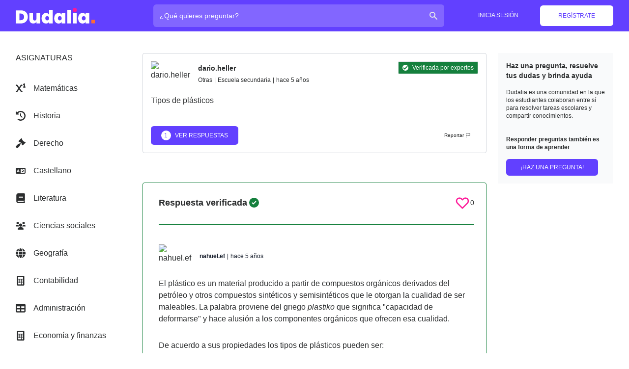

--- FILE ---
content_type: text/html; charset=utf-8
request_url: https://dudalia.com/tarea/6x60
body_size: 22829
content:
<!DOCTYPE html><html class="h-full" lang="es"><head><meta name="viewport" content="width=device-width"/><meta charSet="utf-8"/><link rel="icon" href="/favicon.ico"/><meta name="twitter:card" content="summary_large_image"/><link rel="apple-touch-icon" sizes="57x57" href="/apple-icon-57x57.png"/><link rel="apple-touch-icon" sizes="60x60" href="/apple-icon-60x60.png"/><link rel="apple-touch-icon" sizes="72x72" href="/apple-icon-72x72.png"/><link rel="apple-touch-icon" sizes="76x76" href="/apple-icon-76x76.png"/><link rel="apple-touch-icon" sizes="114x114" href="/apple-icon-114x114.png"/><link rel="apple-touch-icon" sizes="120x120" href="/apple-icon-120x120.png"/><link rel="apple-touch-icon" sizes="144x144" href="/apple-icon-144x144.png"/><link rel="apple-touch-icon" sizes="152x152" href="/apple-icon-152x152.png"/><link rel="apple-touch-icon" sizes="180x180" href="/apple-icon-180x180.png"/><link rel="icon" type="image/png" sizes="192x192" href="/android-icon-192x192.png"/><link rel="icon" type="image/png" sizes="32x32" href="/favicon-32x32.png"/><link rel="icon" type="image/png" sizes="96x96" href="/favicon-96x96.png"/><link rel="icon" type="image/png" sizes="16x16" href="/favicon-16x16.png"/><link rel="manifest" href="/manifest.json"/><meta name="msapplication-TileColor" content="#ffffff"/><meta name="msapplication-TileImage" content="/ms-icon-144x144.png"/><meta name="theme-color" content="#ffffff"/><meta property="og:description" content="Red social de aprendizaje colaborativo."/><meta property="og:image" content="https://dudalia.com/android-icon-192x192.png"/><title>Tipos de plásticos - Dudalia.com</title><meta name="description" content="Tipos de plásticos… Respuestas a tus preguntas y tareas!"/><meta property="og:title" content="Tipos de plásticos - Dudalia.com"/><meta property="og:url" content="https://dudalia.com/tarea/6x60"/><link rel="canonical" href="https://dudalia.com/tarea/6x60"/><script type="application/ld+json">[{"@context":"https:\u002F\u002Fschema.org","@type":"QAPage","name":"Tipos de plásticos","image":"https:\u002F\u002Fdudalia.com\u002Fapple-icon-180x180.png","mainEntity":{"@type":"Question","name":"Tipos de plásticos","dateCreated":"2021-02-28T18:35:42.000000Z","author":{"@type":"Person","name":"dario.heller"},"answerCount":1,"acceptedAnswer":{"@type":"Answer","text":"El plástico es un material producido a partir de compuestos orgánicos derivados del petróleo y otros compuestos sintéticos y semisintéticos que le otorgan la cualidad de ser maleables. La palabra proviene del griego plastiko que significa \"capacidad de deformarse\" y hace alusión a los componentes orgánicos que ofrecen esa cualidad.\n\nDe acuerdo a sus propiedades los tipos de plásticos pueden ser:\n\nPolietileno Tereftalato (PET). Son tipos de plásticos que derivan del etileno, que es un compuesto químico. Se caracterizan por ser resistentes a aceites, grasas y ácidos, y por ser duros y rígidos, que no se pueden deformar fácilmente ante el calor o torceduras. Es utilizado en la producción de botellas de plástico, para bebidas y para aceite.\n\nPolietileno Alta Densidad (PEAD). Son tipos de plásticos que también derivan del etileno, pero expuesto a temperaturas inferiores a los 70° C y a bajas presiones. Como resultado, se obtiene un plástico aún más duro y rígido. Además, tiene la ventaja de no ser tóxico. Se lo usa en la producción de bolsas, cascos, tuberías, juguetes, entre otras cosas.\n\nCloruro de Polivinilo (PVC). Son tipos de plásticos producido a partir de sal y de gas, mezclados con aditivos. Puede adquirir diversas propiedades, tanto flexibilidad como rigidez, opacidad o transparencia. Es utilizado en la producción de juguetes, envases, envoltorios, películas y electrodomésticos.\n\nPolietileno Baja Densidad (PEBD). Son tipos de plásticos también es producido a partir del etileno, pero a elevada temperatura y presión. Se caracteriza por su transparencia, elasticidad y falta de rigidez. Se lo utiliza como aislante en cables eléctricos y para hacer bolsas flexibles y embalajes.\n\nPolipropileno (PP). Son tipos de plásticos que se obtienen del propileno, que es un hidrocarburo incoloro y con tenue olor parecido al petróleo. Se caracterizan por su flexibilidad, resistencia y por no ser tóxicos. Se los utiliza para producir cuerdas, pañales descartables, envases, baldes y, como resisten elevadas temperaturas, se los usa para producir tuberías en las que fluyen líquidos calientes.\n\nPoliestireno (PS). Son tipos de plásticos que se producen a partir del benzeno y etileno. Se caracterizan por ser fáciles de taladrar, cortar, manipular y agujerear. Además son de bajo costo y no son tóxicos, por lo que se los usa para la elaboración de envases de alimentos, cubiertos desechables, heladeras portátiles y para la producción de aislantes, tanto acústicos como térmicos.\n","dateCreated":"2021-02-28T18:35:42.000000Z","upvoteCount":0,"url":"https:\u002F\u002Fdudalia.com\u002Ftarea\u002F6x60?answerId=wgy7#answer-wgy7","author":{"@type":"Person","name":"nahuel.ef"}},"suggestedAnswer":[]}},{"@context":"https:\u002F\u002Fschema.org","@type":"BreadcrumbList","itemListElement":[{"@type":"ListItem","position":1,"name":"Otras","item":"https:\u002F\u002Fdudalia.com\u002Fsubject\u002Fotras"}]}]</script><meta name="robots" content="index, follow"/><meta name="next-head-count" content="30"/><link rel="stylesheet" class="jsx-e344ea508cb1f147" data-href="https://fonts.googleapis.com/css2?family=Raleway:wght@500;700&amp;display=swap"/><meta name="next-font-preconnect"/><link rel="preload" href="/_next/static/css/561d65a2bb149103.css" as="style"/><link rel="stylesheet" href="/_next/static/css/561d65a2bb149103.css" data-n-g=""/><link rel="preload" href="/_next/static/css/59629c84d39803a0.css" as="style"/><link rel="stylesheet" href="/_next/static/css/59629c84d39803a0.css" data-n-p=""/><noscript data-n-css=""></noscript><script defer="" nomodule="" src="/_next/static/chunks/polyfills-5cd94c89d3acac5f.js"></script><script src="https://cdn-a.yieldlove.com/v2/yieldlove.js?dudalia.com" async="" id="AdsenseYieldLove" type="text/javascript" defer="" data-nscript="beforeInteractive"></script><script src="https://securepubads.g.doubleclick.net/tag/js/gpt.js" async="" id="AdsenseGPT" type="text/javascript" defer="" data-nscript="beforeInteractive"></script><script src="[data-uri]" id="next-themes-script" defer="" data-nscript="beforeInteractive"></script><script src="/_next/static/chunks/webpack-b98389feaf361b61.js" defer=""></script><script src="/_next/static/chunks/framework-81da43a8dcd978d9.js" defer=""></script><script src="/_next/static/chunks/main-0922449a392eabfb.js" defer=""></script><script src="/_next/static/chunks/pages/_app-e84c3421c380e696.js" defer=""></script><script src="/_next/static/chunks/867-3a3f66e3fd6db693.js" defer=""></script><script src="/_next/static/chunks/792-613e7b36cf01ddf5.js" defer=""></script><script src="/_next/static/chunks/428-bc2570f2373081d9.js" defer=""></script><script src="/_next/static/chunks/950-a7b8f941d4c883f6.js" defer=""></script><script src="/_next/static/chunks/pages/tarea/%5Bid%5D-b7af9c1e7fdd4f45.js" defer=""></script><script src="/_next/static/1V-8sw6UnUHtyOkwUylrX/_buildManifest.js" defer=""></script><script src="/_next/static/1V-8sw6UnUHtyOkwUylrX/_ssgManifest.js" defer=""></script><script src="/_next/static/1V-8sw6UnUHtyOkwUylrX/_middlewareManifest.js" defer=""></script></head><body class="h-full"><div id="__next"><div style="position:fixed;top:0;left:0;margin:0;padding:0;border:none;border-radius:0;background-color:currentColor;z-index:10000;height:100%;color:#FF6A37;opacity:0.4;width:0%;box-shadow:3px 0 8px"></div><div class="h-full"><nav class="flex-shrink-0 bg-dudalia-purple dark:bg-gray-900"><div class="dudalia-container mx-auto px-2 sm:px-4 lg:px-8"><div class="relative flex items-center justify-between h-16"><div class="flex items-center lg:px-0 xl:w-64"><div class="flex-shrink-0"><a aria-label="Dudalia" class="text-white" href="/"><img width="385" height="87" class="hidden md:block h-8 w-auto" src="/images/logo-without-iso-dark.svg" alt="Dudalia"/><span class=" flex items-center justify-center md:hidden dark:bg-gray-800 bg-white rounded-md p-1 h-10 w-10"><svg xmlns="http://www.w3.org/2000/svg" xmlns:xlink="http://www.w3.org/1999/xlink" width="38" height="38" version="1.1" viewBox="0 0 38 38"><defs><path id="path-1" d="M2.2 0a2.2 2.2 0 110 4.4 2.2 2.2 0 010-4.4z"></path><path id="path-3" d="M18.8 0L18.8 18.8 0 18.8 0 0z"></path><path id="path-5" d="M0 0c5.7.043 10.155 1.67 13.365 4.88 3.21 3.21 5.022 7.85 5.435 13.92H0z"></path><path id="path-7" d="M18.8 0c-.413 6.07-2.225 10.71-5.435 13.92C10.155 17.13 5.7 18.758 0 18.8V0z"></path><path id="path-9" d="M9.4 0a9.4 9.4 0 110 18.8A9.4 9.4 0 019.4 0z"></path><path d="M69.243.154v25.574h-6.808v-3.076l-.071.147a5.449 5.449 0 01-2.141 2.29c-.991.587-2.166.88-3.525.88-1.544 0-2.938-.397-4.182-1.191-1.244-.795-2.224-1.947-2.938-3.456-.714-1.51-1.071-3.278-1.071-5.305 0-2.028.357-3.79 1.071-5.288.714-1.498 1.694-2.644 2.938-3.439 1.244-.795 2.638-1.192 4.182-1.192 1.359 0 2.534.294 3.525.881.99.588 1.728 1.4 2.212 2.437V.154zm10.92 5.944c1.36 0 2.541.294 3.543.881a5.43 5.43 0 012.23 2.437V6.34h6.773v19.388h-6.774v-3.076l-.07.147a5.425 5.425 0 01-2.159 2.29c-1.002.587-2.183.88-3.542.88-1.544 0-2.938-.397-4.182-1.191-1.244-.795-2.223-1.947-2.938-3.456-.714-1.51-1.07-3.278-1.07-5.305 0-2.028.356-3.79 1.07-5.288.715-1.498 1.694-2.644 2.938-3.439 1.244-.795 2.638-1.192 4.182-1.192zm44.618 0c1.36 0 2.54.294 3.542.881a5.43 5.43 0 012.23 2.437V6.34h6.773v19.388h-6.774v-3.076l-.07.147a5.425 5.425 0 01-2.159 2.29c-1.002.587-2.183.88-3.542.88-1.544 0-2.938-.397-4.182-1.191-1.244-.795-2.223-1.947-2.938-3.456-.714-1.51-1.07-3.278-1.07-5.305 0-2.028.356-3.79 1.07-5.288.715-1.498 1.694-2.644 2.938-3.439 1.244-.795 2.638-1.192 4.182-1.192zM32.4 6.34v10.402l.003.143c.024 1.039.317 1.86.88 2.467.587.633 1.376.95 2.367.95 1.013 0 1.82-.322 2.419-.968.599-.645.898-1.555.898-2.73V6.34h6.774v19.388h-6.774v-3.249l-.084.154c-.55.966-1.328 1.744-2.335 2.335-1.06.622-2.304.933-3.732.933-2.235 0-3.992-.743-5.27-2.23-1.28-1.485-1.919-3.519-1.919-6.1V6.34zM10.077 1.26l.257.001c2.473.033 4.64.545 6.5 1.536 1.923 1.026 3.398 2.46 4.423 4.303 1.026 1.843 1.538 3.952 1.538 6.325s-.518 4.487-1.555 6.341c-1.037 1.855-2.511 3.312-4.424 4.372-1.912 1.06-4.158 1.59-6.739 1.59H.33V1.26zM103.25.154v25.574h-6.808V.154zm10.575 6.186v19.388h-6.808V6.34zm-54.881 5.702c-1.06 0-1.918.352-2.575 1.054-.656.703-.985 1.676-.985 2.92 0 1.268.329 2.253.985 2.956.657.702 1.515 1.054 2.575 1.054 1.014 0 1.855-.358 2.523-1.072.668-.714 1.002-1.693 1.002-2.937 0-1.221-.334-2.19-1.002-2.903-.668-.715-1.51-1.072-2.523-1.072zm23.466 0c-1.06 0-1.918.352-2.574 1.054-.657.703-.985 1.676-.985 2.92 0 1.268.328 2.253.985 2.956.656.702 1.514 1.054 2.574 1.054 1.014 0 1.855-.358 2.523-1.072.668-.714 1.002-1.693 1.002-2.937 0-1.221-.334-2.19-1.002-2.903-.668-.715-1.509-1.072-2.523-1.072zm44.617 0c-1.06 0-1.918.352-2.575 1.054-.656.703-.984 1.676-.984 2.92 0 1.268.328 2.253.984 2.956.657.702 1.515 1.054 2.575 1.054 1.014 0 1.855-.358 2.523-1.072.668-.714 1.002-1.693 1.002-2.937 0-1.221-.334-2.19-1.002-2.903-.668-.715-1.509-1.072-2.523-1.072zM9.454 7.204H7.14v12.441h2.315c2.005 0 3.583-.541 4.735-1.624 1.152-1.083 1.728-2.615 1.728-4.596 0-1.959-.576-3.485-1.728-4.58-1.152-1.094-2.73-1.641-4.735-1.641z"></path><path d="M7.0656 -2.1827873e-14L7.0656 6.8352 0.2304 6.8352 0.2304 -2.1827873e-14z"></path><path d="M4.032 0a4.032 4.032 0 110 8.064 4.032 4.032 0 010-8.064z"></path></defs><g fill="#fff" fill-rule="evenodd" stroke="none" stroke-width="1" transform="translate(7.2 27.2)"><mask id="mask-2"><use width="100%" height="100%" x="0" y="0" xlink:href="#path-1"></use></mask><path d="M6.4 -2L-2 -2 -2 6.4 6.4 6.4z" mask="url(#mask-2)"></path></g><g fill="none" fill-rule="evenodd" stroke="none" stroke-width="1" transform="translate(-.4 -.4)"><g transform="translate(.4 .4)"><mask id="mask-4" fill="#fff"><use width="100%" height="100%" x="0" y="0" xlink:href="#path-3"></use></mask><path fill="#ff6a37" d="M20.8 -2L-2 -2 -2 20.8 20.8 20.8z" mask="url(#mask-4)"></path></g><g transform="translate(19.6 .4)"><mask id="mask-6" fill="#fff"><use width="100%" height="100%" x="0" y="0" xlink:href="#path-5"></use></mask><path fill="#12056e" d="M20.8 -2L-2 -2 -2 20.8 20.8 20.8z" mask="url(#mask-6)"></path></g><g transform="translate(19.6 19.6)"><mask id="mask-8" fill="#fff"><use width="100%" height="100%" x="0" y="0" xlink:href="#path-7"></use></mask><path fill="#6240ff" d="M20.8 -2L-2 -2 -2 20.8 20.8 20.8z" mask="url(#mask-8)"></path></g><g transform="translate(.4 19.6)"><mask id="mask-10" fill="#fff"><use width="100%" height="100%" x="0" y="0" xlink:href="#path-9"></use></mask><path fill="#fd1f9b" d="M20.8 -2L-2 -2 -2 20.8 20.8 20.8z" mask="url(#mask-10)"></path></g></g></svg></span></a></div></div><div class="flex-1 flex justify-center lg:justify-end"><div class="w-full px-2 lg:px-6"><label class="sr-only">¿Cuál es tu pregunta?</label><div class="relative text-gray-200 focus-within:text-gray-50"><div class="absolute inset-y-0 left-0 md:right-3 md:left-auto pl-3 flex items-center pointer-events-none"><span class="h-5 w-5"><svg class="w-full h-full" width="10" height="10" xmlns="http://www.w3.org/2000/svg" viewBox="0 0 20 20" fill="currentColor"><path fill-rule="evenodd" d="M8 4a4 4 0 100 8 4 4 0 000-8zM2 8a6 6 0 1110.89 3.476l4.817 4.817a1 1 0 01-1.414 1.414l-4.816-4.816A6 6 0 012 8z" clip-rule="evenodd"></path></svg></span></div><form><input id="search" class="block w-full bg-dudalia-purple-light focus:bg-dudalia-purple-light focus:outline-none focus:ring-0 focus:border-transparent dark:bg-gray-800 text-white focus:text-white pl-10 md:pl-3 md:pr-10 pr-3 py-3 md:py-3 border border-transparent font-medium rounded-md leading-5 placeholder-white focus:placeholder-gray-50 sm:text-md transition duration-150 ease-in-out" placeholder="¿Qué quieres preguntar?" type="search" value=""/></form></div></div></div><div class="flex lg:hidden"><button aria-label="menu" class="inline-flex relative items-center justify-center p-2 rounded-md text-indigo-400 hover:text-white hover:bg-indigo-600 focus:outline-none focus:bg-indigo-600 focus:text-white transition duration-150 ease-in-out"><span class="h-6 w-6 block"><svg class="w-full h-full" width="10" height="10" fill="none" viewBox="0 0 24 24" stroke="currentColor"><path stroke-linecap="round" stroke-linejoin="round" stroke-width="2" d="M4 6h16M4 12h8m-8 6h16"></path></svg></span><span class="h-6 w-6 hidden"><svg class="w-full h-full" width="10" height="10" fill="none" viewBox="0 0 24 24" stroke="currentColor"><path stroke-linecap="round" stroke-linejoin="round" stroke-width="2" d="M6 18L18 6M6 6l12 12"></path></svg></span></button></div><div class="hidden lg:block lg:w-64"><div class="flex items-center justify-end"><div data-testid="loading" class=""><span><span style="display:inline-block;background-color:rgb(88, 80, 236);width:20px;height:20px;margin:2px;border-radius:100%;animation:beat 0.7s 0s infinite linear;animation-fill-mode:both"></span><span style="display:inline-block;background-color:rgb(88, 80, 236);width:20px;height:20px;margin:2px;border-radius:100%;animation:beat 0.7s 0.35s infinite linear;animation-fill-mode:both"></span><span style="display:inline-block;background-color:rgb(88, 80, 236);width:20px;height:20px;margin:2px;border-radius:100%;animation:beat 0.7s 0s infinite linear;animation-fill-mode:both"></span></span></div></div></div></div></div><div class="lg:hidden hidden "><div class="pt-4 pb-3 border-t border-indigo-800"><div class="px-2"><div class="mt-3 px-2 space-y-1 sm:px-3"><a class="block px-3 py-2 rounded-md text-base font-medium text-gray-300 hover:text-white hover:bg-gray-700" href="/register">Regístrate</a><a class="block px-3 py-2 rounded-md text-base font-medium text-gray-300 hover:text-white hover:bg-gray-700" href="/login">Inicia sesión</a></div></div></div></div></nav><div class="h-full flex flex-col"><main class="flex-1"><div class="dudalia-container dark:bg-gray-800 mx-auto px-2 sm:px-4 lg:px-8 md:py-6 "><div class="lg:grid lg:grid-cols-10 lg:gap-3"><aside class="hidden lg:block lg:col-span-2 my-5 max-w-45"><div class="xl:flex-shrink-0 xl:w-64 "><div><div class=""><div class=""><h4 class=" uppercase pb-4 leading-5 font-medium flex items-center ">Asignaturas<!-- --></h4></div><div><ul data-testid="subjectsList" class=""><li class="flex  mt-4   over:text-dudalia-purple dark:hover:text-dudalia-orange"><div class="flex-shrink-0 flex items-center justify-center"><svg aria-hidden="true" focusable="false" data-prefix="fas" data-icon="superscript" class="svg-inline--fa fa-superscript w-5 h-5" role="img" xmlns="http://www.w3.org/2000/svg" viewBox="0 0 512 512" width="5" height="5"><path fill="currentColor" d="M480 160v-128c0-11.09-5.75-21.37-15.17-27.22C455.4-1.048 443.6-1.548 433.7 3.39l-32 16c-15.81 7.906-22.22 27.12-14.31 42.94C392.1 73.55 404.3 80.01 416 80.01v80c-17.67 0-32 14.31-32 32s14.33 32 32 32h64c17.67 0 32-14.31 32-32S497.7 160 480 160zM320 128c17.67 0 32-14.31 32-32s-14.33-32-32-32l-32-.0024c-10.44 0-20.23 5.101-26.22 13.66L176 200.2L90.22 77.67C84.23 69.11 74.44 64.01 64 64.01L32 64.01c-17.67 0-32 14.32-32 32s14.33 32 32 32h15.34L136.9 256l-89.6 128H32c-17.67 0-32 14.31-32 32s14.33 31.1 32 31.1l32-.0024c10.44 0 20.23-5.086 26.22-13.65L176 311.8l85.78 122.5C267.8 442.9 277.6 448 288 448l32 .0024c17.67 0 32-14.31 32-31.1s-14.33-32-32-32h-15.34l-89.6-128l89.6-127.1H320z"></path></svg></div><div class="flex-1 flex items-center font-medium justify-between"><div class="flex-1 px-4 py-2"><a href="/subject/matematicas">Matemáticas</a></div></div></li><li class="flex  mt-4   over:text-dudalia-purple dark:hover:text-dudalia-orange"><div class="flex-shrink-0 flex items-center justify-center"><svg aria-hidden="true" focusable="false" data-prefix="fas" data-icon="clock-rotate-left" class="svg-inline--fa fa-clock-rotate-left w-5 h-5" role="img" xmlns="http://www.w3.org/2000/svg" viewBox="0 0 512 512" width="5" height="5"><path fill="currentColor" d="M256 0C397.4 0 512 114.6 512 256C512 397.4 397.4 512 256 512C201.7 512 151.2 495 109.7 466.1C95.2 455.1 91.64 436 101.8 421.5C111.9 407 131.8 403.5 146.3 413.6C177.4 435.3 215.2 448 256 448C362 448 448 362 448 256C448 149.1 362 64 256 64C202.1 64 155 85.46 120.2 120.2L151 151C166.1 166.1 155.4 192 134.1 192H24C10.75 192 0 181.3 0 168V57.94C0 36.56 25.85 25.85 40.97 40.97L74.98 74.98C121.3 28.69 185.3 0 255.1 0L256 0zM256 128C269.3 128 280 138.7 280 152V246.1L344.1 311C354.3 320.4 354.3 335.6 344.1 344.1C335.6 354.3 320.4 354.3 311 344.1L239 272.1C234.5 268.5 232 262.4 232 256V152C232 138.7 242.7 128 256 128V128z"></path></svg></div><div class="flex-1 flex items-center font-medium justify-between"><div class="flex-1 px-4 py-2"><a href="/subject/historia">Historia</a></div></div></li><li class="flex  mt-4   over:text-dudalia-purple dark:hover:text-dudalia-orange"><div class="flex-shrink-0 flex items-center justify-center"><svg aria-hidden="true" focusable="false" data-prefix="fas" data-icon="gavel" class="svg-inline--fa fa-gavel w-5 h-5" role="img" xmlns="http://www.w3.org/2000/svg" viewBox="0 0 512 512" width="5" height="5"><path fill="currentColor" d="M512 216.3c0-6.125-2.344-12.25-7.031-16.93L482.3 176.8c-4.688-4.686-10.84-7.028-16.1-7.028s-12.31 2.343-16.1 7.028l-5.625 5.625L329.6 69.28l5.625-5.625c4.687-4.688 7.03-10.84 7.03-16.1s-2.343-12.31-7.03-16.1l-22.62-22.62C307.9 2.344 301.8 0 295.7 0s-12.15 2.344-16.84 7.031L154.2 131.5C149.6 136.2 147.2 142.3 147.2 148.5s2.344 12.25 7.031 16.94l22.62 22.62c4.688 4.688 10.84 7.031 16.1 7.031c6.156 0 12.31-2.344 16.1-7.031l5.625-5.625l113.1 113.1l-5.625 5.621c-4.688 4.688-7.031 10.84-7.031 16.1s2.344 12.31 7.031 16.1l22.62 22.62c4.688 4.688 10.81 7.031 16.94 7.031s12.25-2.344 16.94-7.031l124.5-124.6C509.7 228.5 512 222.5 512 216.3zM227.8 238.1L169.4 297.4C163.1 291.1 154.9 288 146.7 288S130.4 291.1 124.1 297.4l-114.7 114.7c-6.25 6.248-9.375 14.43-9.375 22.62s3.125 16.37 9.375 22.62l45.25 45.25C60.87 508.9 69.06 512 77.25 512s16.37-3.125 22.62-9.375l114.7-114.7c6.25-6.25 9.376-14.44 9.376-22.62c0-8.185-3.125-16.37-9.374-22.62l58.43-58.43L227.8 238.1z"></path></svg></div><div class="flex-1 flex items-center font-medium justify-between"><div class="flex-1 px-4 py-2"><a href="/subject/derecho">Derecho</a></div></div></li><li class="flex  mt-4   over:text-dudalia-purple dark:hover:text-dudalia-orange"><div class="flex-shrink-0 flex items-center justify-center"><svg aria-hidden="true" focusable="false" data-prefix="fas" data-icon="language" class="svg-inline--fa fa-language w-5 h-5" role="img" xmlns="http://www.w3.org/2000/svg" viewBox="0 0 640 512" width="5" height="5"><path fill="currentColor" d="M448 164C459 164 468 172.1 468 184V188H528C539 188 548 196.1 548 208C548 219 539 228 528 228H526L524.4 232.5C515.5 256.1 501.9 279.1 484.7 297.9C485.6 298.4 486.5 298.1 487.4 299.5L506.3 310.8C515.8 316.5 518.8 328.8 513.1 338.3C507.5 347.8 495.2 350.8 485.7 345.1L466.8 333.8C462.4 331.1 457.1 328.3 453.7 325.3C443.2 332.8 431.8 339.3 419.8 344.7L416.1 346.3C406 350.8 394.2 346.2 389.7 336.1C385.2 326 389.8 314.2 399.9 309.7L403.5 308.1C409.9 305.2 416.1 301.1 422 298.3L409.9 286.1C402 278.3 402 265.7 409.9 257.9C417.7 250 430.3 250 438.1 257.9L452.7 272.4L453.3 272.1C465.7 259.9 475.8 244.7 483.1 227.1H376C364.1 227.1 356 219 356 207.1C356 196.1 364.1 187.1 376 187.1H428V183.1C428 172.1 436.1 163.1 448 163.1L448 164zM160 233.2L179 276H140.1L160 233.2zM0 128C0 92.65 28.65 64 64 64H576C611.3 64 640 92.65 640 128V384C640 419.3 611.3 448 576 448H64C28.65 448 0 419.3 0 384V128zM320 384H576V128H320V384zM178.3 175.9C175.1 168.7 167.9 164 160 164C152.1 164 144.9 168.7 141.7 175.9L77.72 319.9C73.24 329.1 77.78 341.8 87.88 346.3C97.97 350.8 109.8 346.2 114.3 336.1L123.2 315.1H196.8L205.7 336.1C210.2 346.2 222 350.8 232.1 346.3C242.2 341.8 246.8 329.1 242.3 319.9L178.3 175.9z"></path></svg></div><div class="flex-1 flex items-center font-medium justify-between"><div class="flex-1 px-4 py-2"><a href="/subject/castellano">Castellano</a></div></div></li><li class="flex  mt-4   over:text-dudalia-purple dark:hover:text-dudalia-orange"><div class="flex-shrink-0 flex items-center justify-center"><svg aria-hidden="true" focusable="false" data-prefix="fas" data-icon="book" class="svg-inline--fa fa-book w-5 h-5" role="img" xmlns="http://www.w3.org/2000/svg" viewBox="0 0 448 512" width="5" height="5"><path fill="currentColor" d="M448 336v-288C448 21.49 426.5 0 400 0H96C42.98 0 0 42.98 0 96v320c0 53.02 42.98 96 96 96h320c17.67 0 32-14.33 32-31.1c0-11.72-6.607-21.52-16-27.1v-81.36C441.8 362.8 448 350.2 448 336zM143.1 128h192C344.8 128 352 135.2 352 144C352 152.8 344.8 160 336 160H143.1C135.2 160 128 152.8 128 144C128 135.2 135.2 128 143.1 128zM143.1 192h192C344.8 192 352 199.2 352 208C352 216.8 344.8 224 336 224H143.1C135.2 224 128 216.8 128 208C128 199.2 135.2 192 143.1 192zM384 448H96c-17.67 0-32-14.33-32-32c0-17.67 14.33-32 32-32h288V448z"></path></svg></div><div class="flex-1 flex items-center font-medium justify-between"><div class="flex-1 px-4 py-2"><a href="/subject/literatura">Literatura</a></div></div></li><li class="flex  mt-4   over:text-dudalia-purple dark:hover:text-dudalia-orange"><div class="flex-shrink-0 flex items-center justify-center"><svg aria-hidden="true" focusable="false" data-prefix="fas" data-icon="users" class="svg-inline--fa fa-users w-5 h-5" role="img" xmlns="http://www.w3.org/2000/svg" viewBox="0 0 640 512" width="5" height="5"><path fill="currentColor" d="M319.9 320c57.41 0 103.1-46.56 103.1-104c0-57.44-46.54-104-103.1-104c-57.41 0-103.1 46.56-103.1 104C215.9 273.4 262.5 320 319.9 320zM369.9 352H270.1C191.6 352 128 411.7 128 485.3C128 500.1 140.7 512 156.4 512h327.2C499.3 512 512 500.1 512 485.3C512 411.7 448.4 352 369.9 352zM512 160c44.18 0 80-35.82 80-80S556.2 0 512 0c-44.18 0-80 35.82-80 80S467.8 160 512 160zM183.9 216c0-5.449 .9824-10.63 1.609-15.91C174.6 194.1 162.6 192 149.9 192H88.08C39.44 192 0 233.8 0 285.3C0 295.6 7.887 304 17.62 304h199.5C196.7 280.2 183.9 249.7 183.9 216zM128 160c44.18 0 80-35.82 80-80S172.2 0 128 0C83.82 0 48 35.82 48 80S83.82 160 128 160zM551.9 192h-61.84c-12.8 0-24.88 3.037-35.86 8.24C454.8 205.5 455.8 210.6 455.8 216c0 33.71-12.78 64.21-33.16 88h199.7C632.1 304 640 295.6 640 285.3C640 233.8 600.6 192 551.9 192z"></path></svg></div><div class="flex-1 flex items-center font-medium justify-between"><div class="flex-1 px-4 py-2"><a href="/subject/ciencias-sociales">Ciencias sociales</a></div></div></li><li class="flex  mt-4   over:text-dudalia-purple dark:hover:text-dudalia-orange"><div class="flex-shrink-0 flex items-center justify-center"><svg aria-hidden="true" focusable="false" data-prefix="fas" data-icon="globe" class="svg-inline--fa fa-globe w-5 h-5" role="img" xmlns="http://www.w3.org/2000/svg" viewBox="0 0 512 512" width="5" height="5"><path fill="currentColor" d="M352 256C352 278.2 350.8 299.6 348.7 320H163.3C161.2 299.6 159.1 278.2 159.1 256C159.1 233.8 161.2 212.4 163.3 192H348.7C350.8 212.4 352 233.8 352 256zM503.9 192C509.2 212.5 512 233.9 512 256C512 278.1 509.2 299.5 503.9 320H380.8C382.9 299.4 384 277.1 384 256C384 234 382.9 212.6 380.8 192H503.9zM493.4 160H376.7C366.7 96.14 346.9 42.62 321.4 8.442C399.8 29.09 463.4 85.94 493.4 160zM344.3 160H167.7C173.8 123.6 183.2 91.38 194.7 65.35C205.2 41.74 216.9 24.61 228.2 13.81C239.4 3.178 248.7 0 256 0C263.3 0 272.6 3.178 283.8 13.81C295.1 24.61 306.8 41.74 317.3 65.35C328.8 91.38 338.2 123.6 344.3 160H344.3zM18.61 160C48.59 85.94 112.2 29.09 190.6 8.442C165.1 42.62 145.3 96.14 135.3 160H18.61zM131.2 192C129.1 212.6 127.1 234 127.1 256C127.1 277.1 129.1 299.4 131.2 320H8.065C2.8 299.5 0 278.1 0 256C0 233.9 2.8 212.5 8.065 192H131.2zM194.7 446.6C183.2 420.6 173.8 388.4 167.7 352H344.3C338.2 388.4 328.8 420.6 317.3 446.6C306.8 470.3 295.1 487.4 283.8 498.2C272.6 508.8 263.3 512 255.1 512C248.7 512 239.4 508.8 228.2 498.2C216.9 487.4 205.2 470.3 194.7 446.6H194.7zM190.6 503.6C112.2 482.9 48.59 426.1 18.61 352H135.3C145.3 415.9 165.1 469.4 190.6 503.6V503.6zM321.4 503.6C346.9 469.4 366.7 415.9 376.7 352H493.4C463.4 426.1 399.8 482.9 321.4 503.6V503.6z"></path></svg></div><div class="flex-1 flex items-center font-medium justify-between"><div class="flex-1 px-4 py-2"><a href="/subject/geografia">Geografía</a></div></div></li><li class="flex  mt-4   over:text-dudalia-purple dark:hover:text-dudalia-orange"><div class="flex-shrink-0 flex items-center justify-center"><svg aria-hidden="true" focusable="false" data-prefix="fas" data-icon="calculator" class="svg-inline--fa fa-calculator w-5 h-5" role="img" xmlns="http://www.w3.org/2000/svg" viewBox="0 0 384 512" width="5" height="5"><path fill="currentColor" d="M336 0h-288C22.38 0 0 22.38 0 48v416C0 489.6 22.38 512 48 512h288c25.62 0 48-22.38 48-48v-416C384 22.38 361.6 0 336 0zM64 208C64 199.2 71.2 192 80 192h32C120.8 192 128 199.2 128 208v32C128 248.8 120.8 256 112 256h-32C71.2 256 64 248.8 64 240V208zM64 304C64 295.2 71.2 288 80 288h32C120.8 288 128 295.2 128 304v32C128 344.8 120.8 352 112 352h-32C71.2 352 64 344.8 64 336V304zM224 432c0 8.801-7.199 16-16 16h-128C71.2 448 64 440.8 64 432v-32C64 391.2 71.2 384 80 384h128c8.801 0 16 7.199 16 16V432zM224 336c0 8.801-7.199 16-16 16h-32C167.2 352 160 344.8 160 336v-32C160 295.2 167.2 288 176 288h32C216.8 288 224 295.2 224 304V336zM224 240C224 248.8 216.8 256 208 256h-32C167.2 256 160 248.8 160 240v-32C160 199.2 167.2 192 176 192h32C216.8 192 224 199.2 224 208V240zM320 432c0 8.801-7.199 16-16 16h-32c-8.799 0-16-7.199-16-16v-32c0-8.801 7.201-16 16-16h32c8.801 0 16 7.199 16 16V432zM320 336c0 8.801-7.199 16-16 16h-32c-8.799 0-16-7.199-16-16v-32C256 295.2 263.2 288 272 288h32C312.8 288 320 295.2 320 304V336zM320 240C320 248.8 312.8 256 304 256h-32C263.2 256 256 248.8 256 240v-32C256 199.2 263.2 192 272 192h32C312.8 192 320 199.2 320 208V240zM320 144C320 152.8 312.8 160 304 160h-224C71.2 160 64 152.8 64 144v-64C64 71.2 71.2 64 80 64h224C312.8 64 320 71.2 320 80V144z"></path></svg></div><div class="flex-1 flex items-center font-medium justify-between"><div class="flex-1 px-4 py-2"><a href="/subject/contabilidad">Contabilidad</a></div></div></li><li class="flex  mt-4   over:text-dudalia-purple dark:hover:text-dudalia-orange"><div class="flex-shrink-0 flex items-center justify-center"><svg aria-hidden="true" focusable="false" data-prefix="fas" data-icon="table" class="svg-inline--fa fa-table w-5 h-5" role="img" xmlns="http://www.w3.org/2000/svg" viewBox="0 0 512 512" width="5" height="5"><path fill="currentColor" d="M448 32C483.3 32 512 60.65 512 96V416C512 451.3 483.3 480 448 480H64C28.65 480 0 451.3 0 416V96C0 60.65 28.65 32 64 32H448zM224 256V160H64V256H224zM64 320V416H224V320H64zM288 416H448V320H288V416zM448 256V160H288V256H448z"></path></svg></div><div class="flex-1 flex items-center font-medium justify-between"><div class="flex-1 px-4 py-2"><a href="/subject/administracion">Administración</a></div></div></li><li class="flex  mt-4   over:text-dudalia-purple dark:hover:text-dudalia-orange"><div class="flex-shrink-0 flex items-center justify-center"><svg aria-hidden="true" focusable="false" data-prefix="fas" data-icon="calculator" class="svg-inline--fa fa-calculator w-5 h-5" role="img" xmlns="http://www.w3.org/2000/svg" viewBox="0 0 384 512" width="5" height="5"><path fill="currentColor" d="M336 0h-288C22.38 0 0 22.38 0 48v416C0 489.6 22.38 512 48 512h288c25.62 0 48-22.38 48-48v-416C384 22.38 361.6 0 336 0zM64 208C64 199.2 71.2 192 80 192h32C120.8 192 128 199.2 128 208v32C128 248.8 120.8 256 112 256h-32C71.2 256 64 248.8 64 240V208zM64 304C64 295.2 71.2 288 80 288h32C120.8 288 128 295.2 128 304v32C128 344.8 120.8 352 112 352h-32C71.2 352 64 344.8 64 336V304zM224 432c0 8.801-7.199 16-16 16h-128C71.2 448 64 440.8 64 432v-32C64 391.2 71.2 384 80 384h128c8.801 0 16 7.199 16 16V432zM224 336c0 8.801-7.199 16-16 16h-32C167.2 352 160 344.8 160 336v-32C160 295.2 167.2 288 176 288h32C216.8 288 224 295.2 224 304V336zM224 240C224 248.8 216.8 256 208 256h-32C167.2 256 160 248.8 160 240v-32C160 199.2 167.2 192 176 192h32C216.8 192 224 199.2 224 208V240zM320 432c0 8.801-7.199 16-16 16h-32c-8.799 0-16-7.199-16-16v-32c0-8.801 7.201-16 16-16h32c8.801 0 16 7.199 16 16V432zM320 336c0 8.801-7.199 16-16 16h-32c-8.799 0-16-7.199-16-16v-32C256 295.2 263.2 288 272 288h32C312.8 288 320 295.2 320 304V336zM320 240C320 248.8 312.8 256 304 256h-32C263.2 256 256 248.8 256 240v-32C256 199.2 263.2 192 272 192h32C312.8 192 320 199.2 320 208V240zM320 144C320 152.8 312.8 160 304 160h-224C71.2 160 64 152.8 64 144v-64C64 71.2 71.2 64 80 64h224C312.8 64 320 71.2 320 80V144z"></path></svg></div><div class="flex-1 flex items-center font-medium justify-between"><div class="flex-1 px-4 py-2"><a href="/subject/economia-y-finanzas">Economía y finanzas</a></div></div></li><li class="flex  mt-4   over:text-dudalia-purple dark:hover:text-dudalia-orange"><div class="flex-shrink-0 flex items-center justify-center"><svg aria-hidden="true" focusable="false" data-prefix="fas" data-icon="language" class="svg-inline--fa fa-language w-5 h-5" role="img" xmlns="http://www.w3.org/2000/svg" viewBox="0 0 640 512" width="5" height="5"><path fill="currentColor" d="M448 164C459 164 468 172.1 468 184V188H528C539 188 548 196.1 548 208C548 219 539 228 528 228H526L524.4 232.5C515.5 256.1 501.9 279.1 484.7 297.9C485.6 298.4 486.5 298.1 487.4 299.5L506.3 310.8C515.8 316.5 518.8 328.8 513.1 338.3C507.5 347.8 495.2 350.8 485.7 345.1L466.8 333.8C462.4 331.1 457.1 328.3 453.7 325.3C443.2 332.8 431.8 339.3 419.8 344.7L416.1 346.3C406 350.8 394.2 346.2 389.7 336.1C385.2 326 389.8 314.2 399.9 309.7L403.5 308.1C409.9 305.2 416.1 301.1 422 298.3L409.9 286.1C402 278.3 402 265.7 409.9 257.9C417.7 250 430.3 250 438.1 257.9L452.7 272.4L453.3 272.1C465.7 259.9 475.8 244.7 483.1 227.1H376C364.1 227.1 356 219 356 207.1C356 196.1 364.1 187.1 376 187.1H428V183.1C428 172.1 436.1 163.1 448 163.1L448 164zM160 233.2L179 276H140.1L160 233.2zM0 128C0 92.65 28.65 64 64 64H576C611.3 64 640 92.65 640 128V384C640 419.3 611.3 448 576 448H64C28.65 448 0 419.3 0 384V128zM320 384H576V128H320V384zM178.3 175.9C175.1 168.7 167.9 164 160 164C152.1 164 144.9 168.7 141.7 175.9L77.72 319.9C73.24 329.1 77.78 341.8 87.88 346.3C97.97 350.8 109.8 346.2 114.3 336.1L123.2 315.1H196.8L205.7 336.1C210.2 346.2 222 350.8 232.1 346.3C242.2 341.8 246.8 329.1 242.3 319.9L178.3 175.9z"></path></svg></div><div class="flex-1 flex items-center font-medium justify-between"><div class="flex-1 px-4 py-2"><a href="/subject/ingles">Inglés</a></div></div></li><li class="flex  mt-4   over:text-dudalia-purple dark:hover:text-dudalia-orange"><div class="flex-shrink-0 flex items-center justify-center"><svg aria-hidden="true" focusable="false" data-prefix="fas" data-icon="magnet" class="svg-inline--fa fa-magnet w-5 h-5" role="img" xmlns="http://www.w3.org/2000/svg" viewBox="0 0 448 512" width="5" height="5"><path fill="currentColor" d="M128 160V256C128 309 170.1 352 224 352C277 352 320 309 320 256V160H448V256C448 379.7 347.7 480 224 480C100.3 480 0 379.7 0 256V160H128zM0 64C0 46.33 14.33 32 32 32H96C113.7 32 128 46.33 128 64V128H0V64zM320 64C320 46.33 334.3 32 352 32H416C433.7 32 448 46.33 448 64V128H320V64z"></path></svg></div><div class="flex-1 flex items-center font-medium justify-between"><div class="flex-1 px-4 py-2"><a href="/subject/fisica">Física</a></div></div></li><li class="flex  mt-4   over:text-dudalia-purple dark:hover:text-dudalia-orange"><div class="flex-shrink-0 flex items-center justify-center"><svg aria-hidden="true" focusable="false" data-prefix="fas" data-icon="flask" class="svg-inline--fa fa-flask w-5 h-5" role="img" xmlns="http://www.w3.org/2000/svg" viewBox="0 0 448 512" width="5" height="5"><path fill="currentColor" d="M437.2 403.5L319.1 215L319.1 64h7.1c13.25 0 23.1-10.75 23.1-24l-.0002-16c0-13.25-10.75-24-23.1-24H120C106.8 0 96.01 10.75 96.01 24l-.0002 16c0 13.25 10.75 24 23.1 24h7.1L128 215l-117.2 188.5C-18.48 450.6 15.27 512 70.89 512h306.2C432.7 512 466.5 450.5 437.2 403.5zM137.1 320l48.15-77.63C189.8 237.3 191.9 230.8 191.9 224l.0651-160h63.99l-.06 160c0 6.875 2.25 13.25 5.875 18.38L309.9 320H137.1z"></path></svg></div><div class="flex-1 flex items-center font-medium justify-between"><div class="flex-1 px-4 py-2"><a href="/subject/quimica">Química</a></div></div></li><li class="flex  mt-4   over:text-dudalia-purple dark:hover:text-dudalia-orange"><div class="flex-shrink-0 flex items-center justify-center"><svg aria-hidden="true" focusable="false" data-prefix="fas" data-icon="dna" class="svg-inline--fa fa-dna w-5 h-5" role="img" xmlns="http://www.w3.org/2000/svg" viewBox="0 0 448 512" width="5" height="5"><path fill="currentColor" d="M.1193 494.1c-1.125 9.5 6.312 17.87 15.94 17.87l32.06 .0635c8.125 0 15.21-5.833 16.21-13.83c.7501-4.875 1.869-11.17 3.494-18.17h312c1.625 6.875 2.904 13.31 3.529 18.18c1.125 7.1 7.84 13.94 15.97 13.82l32.46-.0625c9.625 0 17.12-8.374 15.99-17.87c-4.625-37.87-25.75-128.1-119.1-207.7c-17.5 12.37-36.98 24.37-58.48 35.49c6.25 4.625 11.56 9.405 17.06 14.15H159.7c21.25-18.12 47.03-35.63 78.65-51.38c172.1-85.5 203.7-218.8 209.5-266.7c1.125-9.5-6.297-17.88-15.92-17.88L399.6 .001c-8.125 0-14.84 5.832-15.96 13.83c-.7501 4.875-1.869 11.17-3.369 18.17H67.74C66.24 25 65.08 18.81 64.33 13.81C63.21 5.813 56.48-.124 48.36 .001L16.1 .1338c-9.625 0-17.09 8.354-15.96 17.85c5.125 42.87 31.29 153.8 159.9 238.1C31.55 340.3 5.245 451.2 .1193 494.1zM223.9 219.7C198.8 205.9 177.6 191.3 159.7 176h128.5C270.4 191.3 249 206.1 223.9 219.7zM355.1 96c-5.875 10.37-12.88 21.12-21 31.1H113.1c-8.25-10.87-15.3-21.63-21.05-32L355.1 96zM93 415.1c5.875-10.37 12.74-21.13 20.87-32h219.4c8.375 10.87 15.48 21.63 21.23 32H93z"></path></svg></div><div class="flex-1 flex items-center font-medium justify-between"><div class="flex-1 px-4 py-2"><a href="/subject/biologia">Biología</a></div></div></li><li class="flex  mt-4   over:text-dudalia-purple dark:hover:text-dudalia-orange"><div class="flex-shrink-0 flex items-center justify-center"><svg aria-hidden="true" focusable="false" data-prefix="fas" data-icon="leaf" class="svg-inline--fa fa-leaf w-5 h-5" role="img" xmlns="http://www.w3.org/2000/svg" viewBox="0 0 512 512" width="5" height="5"><path fill="currentColor" d="M512 165.4c0 127.9-70.05 235.3-175.3 270.1c-20.04 7.938-41.83 12.46-64.69 12.46c-64.9 0-125.2-36.51-155.7-94.47c-54.13 49.93-68.71 107-68.96 108.1C44.72 472.6 34.87 480 24.02 480c-1.844 0-3.727-.2187-5.602-.6562c-12.89-3.098-20.84-16.08-17.75-28.96c9.598-39.5 90.47-226.4 335.3-226.4C344.8 224 352 216.8 352 208S344.8 192 336 192C228.6 192 151 226.6 96.29 267.6c.1934-10.82 1.242-21.84 3.535-33.05c13.47-65.81 66.04-119 131.4-134.2c28.33-6.562 55.68-6.013 80.93-.0054c56 13.32 118.2-7.412 149.3-61.24c5.664-9.828 20.02-9.516 24.66 .8282C502.7 76.76 512 121.9 512 165.4z"></path></svg></div><div class="flex-1 flex items-center font-medium justify-between"><div class="flex-1 px-4 py-2"><a href="/subject/ciencias-naturales">Ciencias naturales</a></div></div></li><li class="flex  mt-4   over:text-dudalia-purple dark:hover:text-dudalia-orange"><div class="flex-shrink-0 flex items-center justify-center"><svg aria-hidden="true" focusable="false" data-prefix="fas" data-icon="laptop" class="svg-inline--fa fa-laptop w-5 h-5" role="img" xmlns="http://www.w3.org/2000/svg" viewBox="0 0 640 512" width="5" height="5"><path fill="currentColor" d="M128 96h384v256h64v-272c0-26.38-21.62-48-48-48h-416c-26.38 0-48 21.62-48 48V352h64V96zM624 383.1h-608c-8.75 0-16 7.25-16 16v16c0 35.25 28.75 64 64 64h512c35.25 0 64-28.75 64-64v-16C640 391.2 632.8 383.1 624 383.1z"></path></svg></div><div class="flex-1 flex items-center font-medium justify-between"><div class="flex-1 px-4 py-2"><a href="/subject/informatica">Informática</a></div></div></li><li class="flex  mt-4   over:text-dudalia-purple dark:hover:text-dudalia-orange"><div class="flex-shrink-0 flex items-center justify-center"><svg aria-hidden="true" focusable="false" data-prefix="fas" data-icon="user" class="svg-inline--fa fa-user w-5 h-5" role="img" xmlns="http://www.w3.org/2000/svg" viewBox="0 0 448 512" width="5" height="5"><path fill="currentColor" d="M224 256c70.7 0 128-57.31 128-128s-57.3-128-128-128C153.3 0 96 57.31 96 128S153.3 256 224 256zM274.7 304H173.3C77.61 304 0 381.6 0 477.3c0 19.14 15.52 34.67 34.66 34.67h378.7C432.5 512 448 496.5 448 477.3C448 381.6 370.4 304 274.7 304z"></path></svg></div><div class="flex-1 flex items-center font-medium justify-between"><div class="flex-1 px-4 py-2"><a href="/subject/filosofia">Filosofía</a></div></div></li><li class="flex  mt-4   over:text-dudalia-purple dark:hover:text-dudalia-orange"><div class="flex-shrink-0 flex items-center justify-center"><svg aria-hidden="true" focusable="false" data-prefix="fas" data-icon="user-plus" class="svg-inline--fa fa-user-plus w-5 h-5" role="img" xmlns="http://www.w3.org/2000/svg" viewBox="0 0 640 512" width="5" height="5"><path fill="currentColor" d="M224 256c70.7 0 128-57.31 128-128S294.7 0 224 0C153.3 0 96 57.31 96 128S153.3 256 224 256zM274.7 304H173.3C77.61 304 0 381.6 0 477.3C0 496.5 15.52 512 34.66 512h378.7C432.5 512 448 496.5 448 477.3C448 381.6 370.4 304 274.7 304zM616 200h-48v-48C568 138.8 557.3 128 544 128s-24 10.75-24 24v48h-48C458.8 200 448 210.8 448 224s10.75 24 24 24h48v48C520 309.3 530.8 320 544 320s24-10.75 24-24v-48h48C629.3 248 640 237.3 640 224S629.3 200 616 200z"></path></svg></div><div class="flex-1 flex items-center font-medium justify-between"><div class="flex-1 px-4 py-2"><a href="/subject/psicologia">Psicología</a></div></div></li><li class="flex  mt-4   over:text-dudalia-purple dark:hover:text-dudalia-orange"><div class="flex-shrink-0 flex items-center justify-center"><svg aria-hidden="true" focusable="false" data-prefix="fas" data-icon="paintbrush" class="svg-inline--fa fa-paintbrush w-5 h-5" role="img" xmlns="http://www.w3.org/2000/svg" viewBox="0 0 576 512" width="5" height="5"><path fill="currentColor" d="M224 263.3C224.2 233.3 238.4 205.2 262.4 187.2L499.1 9.605C517.7-4.353 543.6-2.965 560.7 12.9C577.7 28.76 580.8 54.54 568.2 74.07L406.5 324.1C391.3 347.7 366.6 363.2 339.3 367.1L224 263.3zM320 400C320 461.9 269.9 512 208 512H64C46.33 512 32 497.7 32 480C32 462.3 46.33 448 64 448H68.81C86.44 448 98.4 429.1 96.59 411.6C96.2 407.8 96 403.9 96 400C96 339.6 143.9 290.3 203.7 288.1L319.8 392.5C319.9 394.1 320 397.5 320 400V400z"></path></svg></div><div class="flex-1 flex items-center font-medium justify-between"><div class="flex-1 px-4 py-2"><a href="/subject/arte">Arte</a></div></div></li><li class="flex  mt-4   over:text-dudalia-purple dark:hover:text-dudalia-orange"><div class="flex-shrink-0 flex items-center justify-center"><svg aria-hidden="true" focusable="false" data-prefix="fas" data-icon="music" class="svg-inline--fa fa-music w-5 h-5" role="img" xmlns="http://www.w3.org/2000/svg" viewBox="0 0 512 512" width="5" height="5"><path fill="currentColor" d="M511.1 367.1c0 44.18-42.98 80-95.1 80s-95.1-35.82-95.1-79.1c0-44.18 42.98-79.1 95.1-79.1c11.28 0 21.95 1.92 32.01 4.898V148.1L192 224l-.0023 208.1C191.1 476.2 149 512 95.1 512S0 476.2 0 432c0-44.18 42.98-79.1 95.1-79.1c11.28 0 21.95 1.92 32 4.898V126.5c0-12.97 10.06-26.63 22.41-30.52l319.1-94.49C472.1 .6615 477.3 0 480 0c17.66 0 31.97 14.34 32 31.99L511.1 367.1z"></path></svg></div><div class="flex-1 flex items-center font-medium justify-between"><div class="flex-1 px-4 py-2"><a href="/subject/musica">Música</a></div></div></li><li class="flex  mt-4   over:text-dudalia-purple dark:hover:text-dudalia-orange"><div class="flex-shrink-0 flex items-center justify-center"><svg aria-hidden="true" focusable="false" data-prefix="fas" data-icon="person-running" class="svg-inline--fa fa-person-running w-5 h-5" role="img" xmlns="http://www.w3.org/2000/svg" viewBox="0 0 448 512" width="5" height="5"><path fill="currentColor" d="M400 224h-44l-26.12-53.25c-12.5-25.5-35.38-44.25-61.75-51L197 98.63C189.5 96.84 181.1 95.97 174.5 95.97c-20.88 0-41.33 6.81-58.26 19.78L76.5 146.3C68.31 152.5 64.01 162 64.01 171.6c0 17.11 13.67 32.02 32.02 32.02c6.808 0 13.67-2.158 19.47-6.616l39.63-30.38c5.92-4.488 13.01-6.787 19.53-6.787c2.017 0 3.981 .2196 5.841 .6623l14.62 4.25l-37.5 87.5C154.1 260.3 152.5 268.8 152.5 277.2c0 22.09 11.49 43.52 31.51 55.29l85 50.13l-27.5 87.75c-.9875 3.174-1.458 6.388-1.458 9.55c0 13.65 8.757 26.31 22.46 30.58C265.6 511.5 268.9 512 272 512c13.62 0 26.25-8.75 30.5-22.5l31.75-101c1.211-4.278 1.796-8.625 1.796-12.93c0-16.57-8.661-32.51-23.55-41.44l-61.13-36.12l31.25-78.38l20.25 41.5C310.9 277.4 327.9 288 345.1 288H400c17.62 0 32-14.38 32-32C432 238.3 417.6 224 400 224zM288 96c26.5 0 48-21.5 48-48s-21.5-48-48-48s-48 21.5-48 48S261.5 96 288 96zM129.8 317.5L114.9 352H48c-17.62 0-32 14.38-32 32s14.38 32 32 32h77.5c19.25 0 36.5-11.5 44-29.12l8.875-20.5l-10.75-6.25C150.4 349.9 137.6 334.8 129.8 317.5z"></path></svg></div><div class="flex-1 flex items-center font-medium justify-between"><div class="flex-1 px-4 py-2"><a href="/subject/deporte">Deporte</a></div></div></li><li class="flex  mt-4   over:text-dudalia-purple dark:hover:text-dudalia-orange"><div class="flex-shrink-0 flex items-center justify-center"><svg aria-hidden="true" focusable="false" data-prefix="fas" data-icon="briefcase-medical" class="svg-inline--fa fa-briefcase-medical w-5 h-5" role="img" xmlns="http://www.w3.org/2000/svg" viewBox="0 0 512 512" width="5" height="5"><path fill="currentColor" d="M464 96H384V48C384 21.5 362.5 0 336 0h-160C149.5 0 128 21.5 128 48V96H48C21.5 96 0 117.5 0 144v288C0 458.5 21.5 480 48 480h416c26.5 0 48-21.5 48-48v-288C512 117.5 490.5 96 464 96zM176 48h160V96h-160V48zM368 314c0 8.836-7.164 16-16 16h-54V384c0 8.836-7.164 16-15.1 16h-52c-8.835 0-16-7.164-16-16v-53.1H160c-8.836 0-16-7.164-16-16v-52c0-8.838 7.164-16 16-16h53.1V192c0-8.838 7.165-16 16-16h52c8.836 0 15.1 7.162 15.1 16v54H352c8.836 0 16 7.162 16 16V314z"></path></svg></div><div class="flex-1 flex items-center font-medium justify-between"><div class="flex-1 px-4 py-2"><a href="/subject/salud">Salud</a></div></div></li><li class="flex  mt-4   over:text-dudalia-purple dark:hover:text-dudalia-orange"><div class="flex-shrink-0 flex items-center justify-center"><svg aria-hidden="true" focusable="false" data-prefix="fas" data-icon="microchip" class="svg-inline--fa fa-microchip w-5 h-5" role="img" xmlns="http://www.w3.org/2000/svg" viewBox="0 0 512 512" width="5" height="5"><path fill="currentColor" d="M160 352h192V160H160V352zM448 176h48C504.8 176 512 168.8 512 160s-7.162-16-16-16H448V128c0-35.35-28.65-64-64-64h-16V16C368 7.164 360.8 0 352 0c-8.836 0-16 7.164-16 16V64h-64V16C272 7.164 264.8 0 256 0C247.2 0 240 7.164 240 16V64h-64V16C176 7.164 168.8 0 160 0C151.2 0 144 7.164 144 16V64H128C92.65 64 64 92.65 64 128v16H16C7.164 144 0 151.2 0 160s7.164 16 16 16H64v64H16C7.164 240 0 247.2 0 256s7.164 16 16 16H64v64H16C7.164 336 0 343.2 0 352s7.164 16 16 16H64V384c0 35.35 28.65 64 64 64h16v48C144 504.8 151.2 512 160 512c8.838 0 16-7.164 16-16V448h64v48c0 8.836 7.164 16 16 16c8.838 0 16-7.164 16-16V448h64v48c0 8.836 7.164 16 16 16c8.838 0 16-7.164 16-16V448H384c35.35 0 64-28.65 64-64v-16h48c8.838 0 16-7.164 16-16s-7.162-16-16-16H448v-64h48C504.8 272 512 264.8 512 256s-7.162-16-16-16H448V176zM384 368c0 8.836-7.162 16-16 16h-224C135.2 384 128 376.8 128 368v-224C128 135.2 135.2 128 144 128h224C376.8 128 384 135.2 384 144V368z"></path></svg></div><div class="flex-1 flex items-center font-medium justify-between"><div class="flex-1 px-4 py-2"><a href="/subject/tecnologia">Tecnología</a></div></div></li><li class="flex  mt-4   over:text-dudalia-purple dark:hover:text-dudalia-orange"><div class="flex-shrink-0 flex items-center justify-center"><svg aria-hidden="true" focusable="false" data-prefix="fas" data-icon="hands-praying" class="svg-inline--fa fa-hands-praying w-5 h-5" role="img" xmlns="http://www.w3.org/2000/svg" viewBox="0 0 640 512" width="5" height="5"><path fill="currentColor" d="M272 191.9c-17.62 0-32 14.35-32 31.97V303.9c0 8.875-7.125 16-16 16s-16-7.125-16-16V227.4c0-17.37 4.75-34.5 13.75-49.37L299.5 48.41c9-15.12 4.125-34.76-11-43.88C273.1-4.225 255.8 .1289 246.1 13.63C245.1 13.88 245.5 13.88 245.4 14.13L128.1 190C117.5 205.9 112 224.3 112 243.3v80.24l-90.13 29.1C8.75 357.9 0 370.1 0 383.9v95.99c0 10.88 8.5 31.1 32 31.1c2.75 0 5.375-.25 8-1l179.3-46.62C269.1 450 304 403.8 304 351.9V223.9C304 206.3 289.6 191.9 272 191.9zM618.1 353.6L528 323.6V243.4c0-19-5.5-37.37-16.12-53.25l-117.3-175.9c-.125-.25-.6251-.2487-.75-.4987c-9.625-13.5-27.88-17.85-42.38-9.229c-15.12 9.125-20 28.76-11 44.01l77.75 129.5C427.3 193 432 210 432 227.5v76.49c0 8.875-7.125 16-16 16s-16-7.125-16-16V223.1c0-17.62-14.38-31.97-32-31.97s-32 14.38-32 31.1v127.1c0 51.87 34.88 98.12 84.75 112.4L600 511C602.6 511.6 605.4 512 608 512c23.5 0 32-21.25 32-31.1v-95.99C640 370.3 631.3 358 618.1 353.6z"></path></svg></div><div class="flex-1 flex items-center font-medium justify-between"><div class="flex-1 px-4 py-2"><a href="/subject/religion">Religión</a></div></div></li><li class="flex  mt-4   over:text-dudalia-purple dark:hover:text-dudalia-orange"><div class="flex-shrink-0 flex items-center justify-center"><svg aria-hidden="true" focusable="false" data-prefix="fas" data-icon="comment-dots" class="svg-inline--fa fa-comment-dots w-5 h-5" role="img" xmlns="http://www.w3.org/2000/svg" viewBox="0 0 512 512" width="5" height="5"><path fill="currentColor" d="M256 31.1c-141.4 0-255.1 93.12-255.1 208c0 49.62 21.35 94.98 56.97 130.7c-12.5 50.37-54.27 95.27-54.77 95.77c-2.25 2.25-2.875 5.734-1.5 8.734c1.249 3 4.021 4.766 7.271 4.766c66.25 0 115.1-31.76 140.6-51.39c32.63 12.25 69.02 19.39 107.4 19.39c141.4 0 255.1-93.13 255.1-207.1S397.4 31.1 256 31.1zM127.1 271.1c-17.75 0-32-14.25-32-31.1s14.25-32 32-32s32 14.25 32 32S145.7 271.1 127.1 271.1zM256 271.1c-17.75 0-31.1-14.25-31.1-31.1s14.25-32 31.1-32s31.1 14.25 31.1 32S273.8 271.1 256 271.1zM383.1 271.1c-17.75 0-32-14.25-32-31.1s14.25-32 32-32s32 14.25 32 32S401.7 271.1 383.1 271.1z"></path></svg></div><div class="flex-1 flex items-center font-medium justify-between"><div class="flex-1 px-4 py-2"><a href="/subject/otras">Otras</a></div></div></li></ul></div></div></div></div></aside><div class="my-5 lg:px-3 lg:col-span-6"><div class="w-full lg:max-w-full lg:flex flex-wrap"><div class="lg:border lg:p-4 border-gray-300 dark:border-gray-900 rounded flex flex-col w-full justify-between leading-normal"><div class="flex items-center"><a rel="nofollow" href="/profile/97xq"><img width="100" height="100" class="rounded-full h-12 w-auto flex-grow mr-2" src="https://api-cf.dudalia.com/im/?source=https%3A%2F%2Fvapor-us-east-1-dev-uploads-1603425924.s3.amazonaws.com%2Fuser%2F97xq%2Fprofile%2F6f6aa485-d189-468a-93f5-0725bf03f120&amp;params%5Bwidth%5D=100&amp;params%5Bheight%5D=100&amp;params%5Bcrop%5D=thumb&amp;params%5Bgravity%5D=face&amp;params%5Bsign_url%5D=1&amp;params%5Bfetch_format%5D=auto&amp;params%5Btype%5D=fetch&amp;v=2" alt="dario.heller"/></a><div class="ml-2 text-md w-full"><div class=" font-bold flex items-center leading-7"><div class="flex-grow"><span class="mr-1 font-bold"><a rel="nofollow" href="/profile/97xq">dario.heller</a></span></div><div class=""><div class="sm:ml-auto hidden sm:block"><div class=" cursor-pointer"><span class="bg-green-700 dark:bg-transparent dark:border-green-800 border text-sm font-medium px-2 py-1 rounded-sm inline-flex items-center text-white dark:text-green-500 "><span class="bg-white dark:bg-transparent inline-block rounded-full text-green-700 dark:text-green-500 text-xs w-3 h-3 mr-2 "><svg class="w-full h-full" width="10" height="10" fill="none" viewBox="0 0 24 24" stroke="currentColor"><path stroke-linecap="round" stroke-linejoin="round" stroke-width="4" d="M5 13l4 4L19 7"></path></svg></span><span class="">Verificada por expertos</span></span></div></div></div></div><div class="flex text-sm items-center"><div class=" mr-1 "><a class="leading-5 dark:hover:text-dudalia-orange hover:text-dudalia-purple" href="/subject/otras">Otras</a></div><div class=" mr-1 ">|</div><div class="mr-1">Escuela secundaria</div><div class=" mr-1 ">|</div><div class=" mr-1 "><time dateTime="2021-02-28T18:35:42.000Z" title="2021-02-28T18:35:42.000000Z">hace 5 años</time></div></div></div></div><div class="flex flex-col min-w-0 align-middle mt-5 items-top justify-items-start "><h1 class="font-medium break-words">Tipos de plásticos<!-- --></h1></div><div class="flex flex-wrap justify-items-start items-center mt-10"><a href="#answersList" class="uppercase flex items-center justify-center font-medium px-5 py-2 text-sm border rounded-md border-transparent text-white dark:text-black dark:bg-dudalia-purple-desaturated hover:bg-indigo-600 bg-dudalia-purple focus:outline-none whitespace-nowrap  transition duration-150 ease-in-out items-center space-x-2 whitespace-nowrap mr-2"><span class="bg-white dark:bg-gray-900 dark:text-gray-50 inline-flex items-center text-sm justify-center text-dudalia-purple w-5 h-5 rounded-full">1<!-- --></span> <!-- --><span>Ver Respuestas</span></a><div class="flex-grow justify-end text-xs flex ml-auto"><button class="block text-right py-2 px-4 focus:outline-none active:outline-none ">Reportar<!-- --> <!-- --><svg width="1em" height="1em" viewBox="0 0 16 16" class="bi bi-flag inline" fill="currentColor" xmlns="http://www.w3.org/2000/svg"><path fill-rule="evenodd" d="M14.778.085A.5.5 0 0 1 15 .5V8a.5.5 0 0 1-.314.464L14.5 8l.186.464-.003.001-.006.003-.023.009a12.435 12.435 0 0 1-.397.15c-.264.095-.631.223-1.047.35-.816.252-1.879.523-2.71.523-.847 0-1.548-.28-2.158-.525l-.028-.01C7.68 8.71 7.14 8.5 6.5 8.5c-.7 0-1.638.23-2.437.477A19.626 19.626 0 0 0 3 9.342V15.5a.5.5 0 0 1-1 0V.5a.5.5 0 0 1 1 0v.282c.226-.079.496-.17.79-.26C4.606.272 5.67 0 6.5 0c.84 0 1.524.277 2.121.519l.043.018C9.286.788 9.828 1 10.5 1c.7 0 1.638-.23 2.437-.477a19.587 19.587 0 0 0 1.349-.476l.019-.007.004-.002h.001M14 1.221c-.22.078-.48.167-.766.255-.81.252-1.872.523-2.734.523-.886 0-1.592-.286-2.203-.534l-.008-.003C7.662 1.21 7.139 1 6.5 1c-.669 0-1.606.229-2.415.478A21.294 21.294 0 0 0 3 1.845v6.433c.22-.078.48-.167.766-.255C4.576 7.77 5.638 7.5 6.5 7.5c.847 0 1.548.28 2.158.525l.028.01C9.32 8.29 9.86 8.5 10.5 8.5c.668 0 1.606-.229 2.415-.478A21.317 21.317 0 0 0 14 7.655V1.222z"></path></svg></button></div></div></div><div class="w-full mt-6 rounded flex flex-col justify-between leading-normal"><div class="mx-auto" id="div-gpt-ad-1407836034171-0"></div><div class="my-2" id="div-gpt-ad-1407836211429-0"></div><ul id="answersList" class="z-0 "><li id="answer-wgy7" class="relative border-b sm:border  mb-16 mt-5 sm:mb-5 sm:rounded pb-6 sm:px-6 sm:py-6 lg:pl-8 dark:border-green-800  border-green-700"><div class="flex items-center justify-between pb-3 sm:pb-7  border-b dark:border-green-800  border-green-700"><h3 class="text-xl font-bold flex items-center">Respuesta verificada<!-- --><div class="inline-block dark:bg-green-700 dark:text-gray-50 bg-green-700 rounded-full p-1 text-white w-5 h-5 ml-1 cursor-pointer cursor-pointer"><svg class="w-full h-full" width="10" height="10" fill="none" viewBox="0 0 24 24" stroke="currentColor"><path stroke-linecap="round" stroke-linejoin="round" stroke-width="4" d="M5 13l4 4L19 7"></path></svg></div></h3><div class="flex items-center"><div class="w-8 h-8 text-dudalia-pink"><button aria-label="like" class="w-full focus:outline-none active:outline-none"><svg xmlns="http://www.w3.org/2000/svg" fill="transparent" viewBox="0 0 24 24" stroke="currentColor"><path stroke-linecap="round" stroke-linejoin="round" stroke-width="2" d="M4.318 6.318a4.5 4.5 0 000 6.364L12 20.364l7.682-7.682a4.5 4.5 0 00-6.364-6.364L12 7.636l-1.318-1.318a4.5 4.5 0 00-6.364 0z"></path></svg></button></div><p class="text-md text-center font-medium">0<!-- --></p></div></div><div class="mt-10"><div class="flex items-center"><a rel="nofollow" href="/profile/93p1"><img width="100" height="100" class="rounded-full h-12 w-auto flex-grow mr-2" src="https://api-cf.dudalia.com/im/?source=https%3A%2F%2Fvapor-us-east-1-dev-uploads-1603425924.s3.amazonaws.com%2Fuser%2F93p1%2Fprofile%2F4502da65-b086-4485-b295-a8ad9fc522cb&amp;params%5Bwidth%5D=100&amp;params%5Bheight%5D=100&amp;params%5Bcrop%5D=thumb&amp;params%5Bgravity%5D=face&amp;params%5Bsign_url%5D=1&amp;params%5Bfetch_format%5D=auto&amp;params%5Btype%5D=fetch&amp;v=2" alt="nahuel.ef"/></a><div class="text-sm w-full"><ul class="text-gray-900 dark:text-gray-300 font-medium text-sm flex items-center flex-wrap leading-7"><li class="ml-1 inline-block font-bold "><a rel="nofollow" href="/profile/93p1">nahuel.ef</a></li><li class="inline-block mx-1 "> |</li><li class="inline-block "><time dateTime="2021-02-28T18:35:42.000Z" title="2021-02-28T18:35:42.000000Z">hace 5 años</time></li></ul></div></div></div><div class="flex items-center space-x-4 pt-5"><div class=" space-y-3 min-w-0"><div class="flex items-center space-x-3"><div class="block answer-markdown min-w-0 font-medium break-words "><div class=""><p class="whitespace-pre-wrap">El plástico es un material producido a partir de compuestos orgánicos derivados del petróleo y otros compuestos sintéticos y semisintéticos que le otorgan la cualidad de ser maleables. La palabra proviene del griego <em>plastiko</em> que significa &quot;capacidad de deformarse&quot; y hace alusión a los componentes orgánicos que ofrecen esa cualidad.</p>
<p class="whitespace-pre-wrap">De acuerdo a sus propiedades los tipos de plásticos pueden ser:</p>
<ul>
<li>
<p class="whitespace-pre-wrap"><strong>Polietileno Tereftalato (PET).</strong> Son tipos de plásticos que derivan del etileno, que es un compuesto químico. Se caracterizan por ser resistentes a aceites, grasas y ácidos, y por ser duros y rígidos, que no se pueden deformar fácilmente ante el calor o torceduras. Es utilizado en la producción de botellas de plástico, para bebidas y para aceite.</p>
</li>
<li>
<p class="whitespace-pre-wrap"><strong>Polietileno Alta Densidad (PEAD).</strong> Son tipos de plásticos que también derivan del etileno, pero expuesto a temperaturas inferiores a los 70° C y a bajas presiones. Como resultado, se obtiene un plástico aún más duro y rígido. Además, tiene la ventaja de no ser tóxico. Se lo usa en la producción de bolsas, cascos, tuberías, juguetes, entre otras cosas.</p>
</li>
<li>
<p class="whitespace-pre-wrap"><strong>Cloruro de Polivinilo (PVC).</strong> Son tipos de plásticos producido a partir de sal y de gas, mezclados con aditivos. Puede adquirir diversas propiedades, tanto flexibilidad como rigidez, opacidad o transparencia. Es utilizado en la producción de juguetes, envases, envoltorios, películas y electrodomésticos.</p>
</li>
<li>
<p class="whitespace-pre-wrap"><strong>Polietileno Baja Densidad (PEBD).</strong> Son tipos de plásticos también es producido a partir del etileno, pero a elevada temperatura y presión. Se caracteriza por su transparencia, elasticidad y falta de rigidez. Se lo utiliza como aislante en cables eléctricos y para hacer bolsas flexibles y embalajes.</p>
</li>
<li>
<p class="whitespace-pre-wrap"><strong>Polipropileno (PP).</strong> Son tipos de plásticos que se obtienen del propileno, que es un hidrocarburo incoloro y con tenue olor parecido al petróleo. Se caracterizan por su flexibilidad, resistencia y por no ser tóxicos. Se los utiliza para producir cuerdas, pañales descartables, envases, baldes y, como resisten elevadas temperaturas, se los usa para producir tuberías en las que fluyen líquidos calientes.</p>
</li>
<li>
<p class="whitespace-pre-wrap"><strong>Poliestireno (PS).</strong> Son tipos de plásticos que se producen a partir del benzeno y etileno. Se caracterizan por ser fáciles de taladrar, cortar, manipular y agujerear. Además son de bajo costo y no son tóxicos, por lo que se los usa para la elaboración de envases de alimentos, cubiertos desechables, heladeras portátiles y para la producción de aislantes, tanto acústicos como térmicos.</p>
</li>
</ul></div></div></div></div></div><div class="flex items-center pt-5"><div class="flex items-center"><div class="w-8 h-8 text-dudalia-pink"><button aria-label="like" class="w-full focus:outline-none active:outline-none"><svg xmlns="http://www.w3.org/2000/svg" fill="transparent" viewBox="0 0 24 24" stroke="currentColor"><path stroke-linecap="round" stroke-linejoin="round" stroke-width="2" d="M4.318 6.318a4.5 4.5 0 000 6.364L12 20.364l7.682-7.682a4.5 4.5 0 00-6.364-6.364L12 7.636l-1.318-1.318a4.5 4.5 0 00-6.364 0z"></path></svg></button></div><p class="ml-2 text-xs text-center font-medium uppercase ">Gracias</p></div><div class="ml-6 flex items-center"><div class=""><div class="text-xs flex items-center text-medium justify-center "><span class="h-6 w-6 text-white mr-2 justify-center rounded-full flex items-center dark:bg-green-800 bg-green-700"><span class="h-4 w-4  flex items-center"><svg class="w-full h-full" width="10" height="10" fill="none" viewBox="0 0 24 24" stroke="currentColor"><path stroke-linecap="round" stroke-linejoin="round" stroke-width="3" d="M5 13l4 4L19 7"></path></svg></span></span><span class="uppercase">Marcada como correcta</span></div></div></div><div class="ml-auto"><div class="flex-grow justify-end flex text-xs items-center ml-auto"><button class="block text-right py-2 px-4 focus:outline-none active:outline-none ">Reportar<!-- --> <!-- --><svg width="1em" height="1em" viewBox="0 0 16 16" class="bi bi-flag inline" fill="currentColor" xmlns="http://www.w3.org/2000/svg"><path fill-rule="evenodd" d="M14.778.085A.5.5 0 0 1 15 .5V8a.5.5 0 0 1-.314.464L14.5 8l.186.464-.003.001-.006.003-.023.009a12.435 12.435 0 0 1-.397.15c-.264.095-.631.223-1.047.35-.816.252-1.879.523-2.71.523-.847 0-1.548-.28-2.158-.525l-.028-.01C7.68 8.71 7.14 8.5 6.5 8.5c-.7 0-1.638.23-2.437.477A19.626 19.626 0 0 0 3 9.342V15.5a.5.5 0 0 1-1 0V.5a.5.5 0 0 1 1 0v.282c.226-.079.496-.17.79-.26C4.606.272 5.67 0 6.5 0c.84 0 1.524.277 2.121.519l.043.018C9.286.788 9.828 1 10.5 1c.7 0 1.638-.23 2.437-.477a19.587 19.587 0 0 0 1.349-.476l.019-.007.004-.002h.001M14 1.221c-.22.078-.48.167-.766.255-.81.252-1.872.523-2.734.523-.886 0-1.592-.286-2.203-.534l-.008-.003C7.662 1.21 7.139 1 6.5 1c-.669 0-1.606.229-2.415.478A21.294 21.294 0 0 0 3 1.845v6.433c.22-.078.48-.167.766-.255C4.576 7.77 5.638 7.5 6.5 7.5c.847 0 1.548.28 2.158.525l.028.01C9.32 8.29 9.86 8.5 10.5 8.5c.668 0 1.606-.229 2.415-.478A21.317 21.317 0 0 0 14 7.655V1.222z"></path></svg></button></div></div></div><div class="my-4" id="div-gpt-ad-1407836025667-0"></div></li></ul></div><div class="my-1 border-gray-300 dark:border-gray-900 sm:border px-4 w-full py-10 rounded-sm "><h3 class="text-3xl text-center my-4 font-bold">¿Todavía tienes más preguntas?</h3><div class="flex flex-wrap -mt-4 justify-center"><a href="/subject/otras?filter=withAnswers" class="uppercase flex items-center justify-center font-medium px-8 py-3 text-sm border rounded-md border-gray-700 text-gray-900 bg-white dark:text-gray-100 dark:bg-gray-800 hover:bg-gray-200 active:bg-gray-200 focus:outline-none whitespace-nowrap  transition duration-150 ease-in-out mr-2 mt-4">Encuentra más respuestas</a><button class="uppercase flex items-center justify-center font-medium px-8 py-3 text-sm border rounded-md border-transparent text-white dark:text-black dark:bg-dudalia-purple-desaturated hover:bg-indigo-600 bg-dudalia-purple focus:outline-none whitespace-nowrap  transition duration-150 ease-in-out mt-4"><span class="flex items-center">Preguntar<!-- --></span></button></div></div><div class="w-full"></div><div class="mt-10 w-full"><div class="flex justify-between items-center"><a class="flex items-center" href="/tarea/ongn"><div class="w-5"><svg class="w-full h-full" width="10" height="10" xmlns="http://www.w3.org/2000/svg" viewBox="0 0 20 20" fill="currentColor"><path fill-rule="evenodd" d="M12.707 5.293a1 1 0 010 1.414L9.414 10l3.293 3.293a1 1 0 01-1.414 1.414l-4-4a1 1 0 010-1.414l4-4a1 1 0 011.414 0z" clip-rule="evenodd"></path></svg></div><span>Anterior</span></a><a class="flex items-center" href="/tarea/z7xv"><span>Siguiente</span><div class="w-5"><svg class="w-full h-full" width="10" height="10" xmlns="http://www.w3.org/2000/svg" viewBox="0 0 20 20" fill="currentColor"><path fill-rule="evenodd" d="M7.293 14.707a1 1 0 010-1.414L10.586 10 7.293 6.707a1 1 0 011.414-1.414l4 4a1 1 0 010 1.414l-4 4a1 1 0 01-1.414 0z" clip-rule="evenodd"></path></svg></div></a></div></div></div></div><aside class="lg:col-span-2 my-5 max-w-45"><div class="bg-gray-50 dark:bg-gray-700 p-4"><h4 class="font-bold text-md">Haz una pregunta, resuelve tus dudas y brinda ayuda</h4><p class="py-4 text-sm">Dudalia es una comunidad en la que los estudiantes colaboran entre sí para resolver tareas escolares y compartir conocimientos.</p><p class="py-4 text-sm font-bold">Responder preguntas también es una forma de aprender</p><button class="uppercase flex items-center justify-center font-medium px-7 py-2 text-sm border rounded-md border-transparent text-white dark:text-black dark:bg-dudalia-purple-desaturated hover:bg-indigo-600 bg-dudalia-purple focus:outline-none whitespace-nowrap  transition duration-150 ease-in-out "><span class="flex items-center">¡Haz una pregunta!<!-- --></span></button></div><div class="mt-4" id="div-gpt-ad-1407836143186-0"></div></aside></div></div></main><footer class=" relative z-10 bg-gray-100 dark:bg-gray-900 dark:text-gray-200 text-gray-800"><div class="dudalia-container mx-auto pt-7 px-2 sm:px-4 lg:px-8 text-center"><div class=""><a href="/"></a></div><div class="flex justify-center items-center my-5 "><div class=" "><a aria-label="Dudalia Twitter" class="flex w-5 h-5" href="https://twitter.com/dudalia_es" target="_blank" rel="noopener nofollow"><svg fill="currentColor"><path d="M6.29 18.251c7.547 0 11.675-6.253 11.675-11.675 0-.178 0-.355-.012-.53A8.348 8.348 0 0020 3.92a8.19 8.19 0 01-2.357.646 4.118 4.118 0 001.804-2.27 8.224 8.224 0 01-2.605.996 4.107 4.107 0 00-6.993 3.743 11.65 11.65 0 01-8.457-4.287 4.106 4.106 0 001.27 5.477A4.073 4.073 0 01.8 7.713v.052a4.105 4.105 0 003.292 4.022 4.095 4.095 0 01-1.853.07 4.108 4.108 0 003.834 2.85A8.233 8.233 0 010 16.407a11.616 11.616 0 006.29 1.84"></path></svg></a></div><div class="ml-5 "><div data-testid="loading" class=""><span><span style="display:inline-block;background-color:rgb(88, 80, 236);width:20px;height:20px;margin:2px;border-radius:100%;animation:beat 0.7s 0s infinite linear;animation-fill-mode:both"></span><span style="display:inline-block;background-color:rgb(88, 80, 236);width:20px;height:20px;margin:2px;border-radius:100%;animation:beat 0.7s 0.35s infinite linear;animation-fill-mode:both"></span><span style="display:inline-block;background-color:rgb(88, 80, 236);width:20px;height:20px;margin:2px;border-radius:100%;animation:beat 0.7s 0s infinite linear;animation-fill-mode:both"></span></span></div></div></div><div class="pb-5 font-normal text-sm">© <!-- -->2026<!-- --> - Dudalia |<!-- --> <!-- -->Todos los derechos reservados<!-- --> |<!-- --> <!-- --><a href="/privacy-and-terms">Privacidad y Términos de uso</a></div></div></footer></div></div><div id="tooltipDest"></div></div><script id="__NEXT_DATA__" type="application/json">{"props":{"pageProps":{"initialAnsweringIntent":false,"jsonLd":"[{\"@context\":\"https:\\u002F\\u002Fschema.org\",\"@type\":\"QAPage\",\"name\":\"Tipos de plásticos\",\"image\":\"https:\\u002F\\u002Fdudalia.com\\u002Fapple-icon-180x180.png\",\"mainEntity\":{\"@type\":\"Question\",\"name\":\"Tipos de plásticos\",\"dateCreated\":\"2021-02-28T18:35:42.000000Z\",\"author\":{\"@type\":\"Person\",\"name\":\"dario.heller\"},\"answerCount\":1,\"acceptedAnswer\":{\"@type\":\"Answer\",\"text\":\"El plástico es un material producido a partir de compuestos orgánicos derivados del petróleo y otros compuestos sintéticos y semisintéticos que le otorgan la cualidad de ser maleables. La palabra proviene del griego plastiko que significa \\\"capacidad de deformarse\\\" y hace alusión a los componentes orgánicos que ofrecen esa cualidad.\\n\\nDe acuerdo a sus propiedades los tipos de plásticos pueden ser:\\n\\nPolietileno Tereftalato (PET). Son tipos de plásticos que derivan del etileno, que es un compuesto químico. Se caracterizan por ser resistentes a aceites, grasas y ácidos, y por ser duros y rígidos, que no se pueden deformar fácilmente ante el calor o torceduras. Es utilizado en la producción de botellas de plástico, para bebidas y para aceite.\\n\\nPolietileno Alta Densidad (PEAD). Son tipos de plásticos que también derivan del etileno, pero expuesto a temperaturas inferiores a los 70° C y a bajas presiones. Como resultado, se obtiene un plástico aún más duro y rígido. Además, tiene la ventaja de no ser tóxico. Se lo usa en la producción de bolsas, cascos, tuberías, juguetes, entre otras cosas.\\n\\nCloruro de Polivinilo (PVC). Son tipos de plásticos producido a partir de sal y de gas, mezclados con aditivos. Puede adquirir diversas propiedades, tanto flexibilidad como rigidez, opacidad o transparencia. Es utilizado en la producción de juguetes, envases, envoltorios, películas y electrodomésticos.\\n\\nPolietileno Baja Densidad (PEBD). Son tipos de plásticos también es producido a partir del etileno, pero a elevada temperatura y presión. Se caracteriza por su transparencia, elasticidad y falta de rigidez. Se lo utiliza como aislante en cables eléctricos y para hacer bolsas flexibles y embalajes.\\n\\nPolipropileno (PP). Son tipos de plásticos que se obtienen del propileno, que es un hidrocarburo incoloro y con tenue olor parecido al petróleo. Se caracterizan por su flexibilidad, resistencia y por no ser tóxicos. Se los utiliza para producir cuerdas, pañales descartables, envases, baldes y, como resisten elevadas temperaturas, se los usa para producir tuberías en las que fluyen líquidos calientes.\\n\\nPoliestireno (PS). Son tipos de plásticos que se producen a partir del benzeno y etileno. Se caracterizan por ser fáciles de taladrar, cortar, manipular y agujerear. Además son de bajo costo y no son tóxicos, por lo que se los usa para la elaboración de envases de alimentos, cubiertos desechables, heladeras portátiles y para la producción de aislantes, tanto acústicos como térmicos.\\n\",\"dateCreated\":\"2021-02-28T18:35:42.000000Z\",\"upvoteCount\":0,\"url\":\"https:\\u002F\\u002Fdudalia.com\\u002Ftarea\\u002F6x60?answerId=wgy7#answer-wgy7\",\"author\":{\"@type\":\"Person\",\"name\":\"nahuel.ef\"}},\"suggestedAnswer\":[]}},{\"@context\":\"https:\\u002F\\u002Fschema.org\",\"@type\":\"BreadcrumbList\",\"itemListElement\":[{\"@type\":\"ListItem\",\"position\":1,\"name\":\"Otras\",\"item\":\"https:\\u002F\\u002Fdudalia.com\\u002Fsubject\\u002Fotras\"}]}]","questionResource":{"data":{"question":{"id":"6x60","content":"Tipos de plásticos","first":false,"author":{"id":"97xq","username":"dario.heller","avatar":{"url":"https://api-cf.dudalia.com/im/?source=https%3A%2F%2Fvapor-us-east-1-dev-uploads-1603425924.s3.amazonaws.com%2Fuser%2F97xq%2Fprofile%2F6f6aa485-d189-468a-93f5-0725bf03f120\u0026params%5Bwidth%5D=100\u0026params%5Bheight%5D=100\u0026params%5Bcrop%5D=thumb\u0026params%5Bgravity%5D=face\u0026params%5Bsign_url%5D=1\u0026params%5Bfetch_format%5D=auto\u0026params%5Btype%5D=fetch\u0026v=2"},"answers_count":null,"questions_count":null,"created_at":"2020-11-23T14:32:40.000000Z","updated_at":"2021-03-08T20:41:35.000000Z"},"degree":{"id":"97xq","name":"Escuela secundaria","slug":"escuela-secundaria"},"subject":{"id":"qvnn","name":"Otras","slug":"otras"},"answers":null,"correct_answer":null,"has_correct_answer":true,"verified":true,"attachments":[],"love_reactant":{"reaction_counters":{"like":0,"dislike":0}},"user_reported":false,"user_answered":false,"tracking_tags":{"origin":"tipodede-blog"},"created_at":"2021-02-28T18:35:42.000000Z","updated_at":"2021-02-28T18:35:42.000000Z","status":"published"},"answers":[{"id":"wgy7","content":"El plástico es un material producido a partir de compuestos orgánicos derivados del petróleo y otros compuestos sintéticos y semisintéticos que le otorgan la cualidad de ser maleables. La palabra proviene del griego *plastiko* que significa \"capacidad de deformarse\" y hace alusión a los componentes orgánicos que ofrecen esa cualidad.  \n  \n De acuerdo a sus propiedades los tipos de plásticos pueden ser:\n\n  \n- **Polietileno Tereftalato (PET).** Son tipos de plásticos que derivan del etileno, que es un compuesto químico. Se caracterizan por ser resistentes a aceites, grasas y ácidos, y por ser duros y rígidos, que no se pueden deformar fácilmente ante el calor o torceduras. Es utilizado en la producción de botellas de plástico, para bebidas y para aceite.\n  \n- **Polietileno Alta Densidad (PEAD).** Son tipos de plásticos que también derivan del etileno, pero expuesto a temperaturas inferiores a los 70° C y a bajas presiones. Como resultado, se obtiene un plástico aún más duro y rígido. Además, tiene la ventaja de no ser tóxico. Se lo usa en la producción de bolsas, cascos, tuberías, juguetes, entre otras cosas.\n  \n- **Cloruro de Polivinilo (PVC).** Son tipos de plásticos producido a partir de sal y de gas, mezclados con aditivos. Puede adquirir diversas propiedades, tanto flexibilidad como rigidez, opacidad o transparencia. Es utilizado en la producción de juguetes, envases, envoltorios, películas y electrodomésticos.\n  \n- **Polietileno Baja Densidad (PEBD).** Son tipos de plásticos también es producido a partir del etileno, pero a elevada temperatura y presión. Se caracteriza por su transparencia, elasticidad y falta de rigidez. Se lo utiliza como aislante en cables eléctricos y para hacer bolsas flexibles y embalajes.\n  \n- **Polipropileno (PP).** Son tipos de plásticos que se obtienen del propileno, que es un hidrocarburo incoloro y con tenue olor parecido al petróleo. Se caracterizan por su flexibilidad, resistencia y por no ser tóxicos. Se los utiliza para producir cuerdas, pañales descartables, envases, baldes y, como resisten elevadas temperaturas, se los usa para producir tuberías en las que fluyen líquidos calientes.\n  \n- **Poliestireno (PS).** Son tipos de plásticos que se producen a partir del benzeno y etileno. Se caracterizan por ser fáciles de taladrar, cortar, manipular y agujerear. Además son de bajo costo y no son tóxicos, por lo que se los usa para la elaboración de envases de alimentos, cubiertos desechables, heladeras portátiles y para la producción de aislantes, tanto acústicos como térmicos.\n","safe_content":false,"author":{"id":"93p1","username":"nahuel.ef","avatar":{"url":"https://api-cf.dudalia.com/im/?source=https%3A%2F%2Fvapor-us-east-1-dev-uploads-1603425924.s3.amazonaws.com%2Fuser%2F93p1%2Fprofile%2F4502da65-b086-4485-b295-a8ad9fc522cb\u0026params%5Bwidth%5D=100\u0026params%5Bheight%5D=100\u0026params%5Bcrop%5D=thumb\u0026params%5Bgravity%5D=face\u0026params%5Bsign_url%5D=1\u0026params%5Bfetch_format%5D=auto\u0026params%5Btype%5D=fetch\u0026v=2"},"answers_count":null,"questions_count":null,"created_at":"2020-11-23T14:32:41.000000Z","updated_at":"2021-03-08T20:24:20.000000Z"},"correct":true,"verified":true,"created_at":"2021-02-28T18:35:42.000000Z","updated_at":"2021-02-28T18:35:42.000000Z","question":null,"attachments":[],"love_reactant":{"reaction_counters":{"like":0,"dislike":0}},"can_edit":false,"user_reported":false,"contentHtml":"\u003cdiv class=\"\"\u003e\u003cp class=\"whitespace-pre-wrap\"\u003eEl plástico es un material producido a partir de compuestos orgánicos derivados del petróleo y otros compuestos sintéticos y semisintéticos que le otorgan la cualidad de ser maleables. La palabra proviene del griego \u003cem\u003eplastiko\u003c/em\u003e que significa \u0026quot;capacidad de deformarse\u0026quot; y hace alusión a los componentes orgánicos que ofrecen esa cualidad.\u003c/p\u003e\n\u003cp class=\"whitespace-pre-wrap\"\u003eDe acuerdo a sus propiedades los tipos de plásticos pueden ser:\u003c/p\u003e\n\u003cul\u003e\n\u003cli\u003e\n\u003cp class=\"whitespace-pre-wrap\"\u003e\u003cstrong\u003ePolietileno Tereftalato (PET).\u003c/strong\u003e Son tipos de plásticos que derivan del etileno, que es un compuesto químico. Se caracterizan por ser resistentes a aceites, grasas y ácidos, y por ser duros y rígidos, que no se pueden deformar fácilmente ante el calor o torceduras. Es utilizado en la producción de botellas de plástico, para bebidas y para aceite.\u003c/p\u003e\n\u003c/li\u003e\n\u003cli\u003e\n\u003cp class=\"whitespace-pre-wrap\"\u003e\u003cstrong\u003ePolietileno Alta Densidad (PEAD).\u003c/strong\u003e Son tipos de plásticos que también derivan del etileno, pero expuesto a temperaturas inferiores a los 70° C y a bajas presiones. Como resultado, se obtiene un plástico aún más duro y rígido. Además, tiene la ventaja de no ser tóxico. Se lo usa en la producción de bolsas, cascos, tuberías, juguetes, entre otras cosas.\u003c/p\u003e\n\u003c/li\u003e\n\u003cli\u003e\n\u003cp class=\"whitespace-pre-wrap\"\u003e\u003cstrong\u003eCloruro de Polivinilo (PVC).\u003c/strong\u003e Son tipos de plásticos producido a partir de sal y de gas, mezclados con aditivos. Puede adquirir diversas propiedades, tanto flexibilidad como rigidez, opacidad o transparencia. Es utilizado en la producción de juguetes, envases, envoltorios, películas y electrodomésticos.\u003c/p\u003e\n\u003c/li\u003e\n\u003cli\u003e\n\u003cp class=\"whitespace-pre-wrap\"\u003e\u003cstrong\u003ePolietileno Baja Densidad (PEBD).\u003c/strong\u003e Son tipos de plásticos también es producido a partir del etileno, pero a elevada temperatura y presión. Se caracteriza por su transparencia, elasticidad y falta de rigidez. Se lo utiliza como aislante en cables eléctricos y para hacer bolsas flexibles y embalajes.\u003c/p\u003e\n\u003c/li\u003e\n\u003cli\u003e\n\u003cp class=\"whitespace-pre-wrap\"\u003e\u003cstrong\u003ePolipropileno (PP).\u003c/strong\u003e Son tipos de plásticos que se obtienen del propileno, que es un hidrocarburo incoloro y con tenue olor parecido al petróleo. Se caracterizan por su flexibilidad, resistencia y por no ser tóxicos. Se los utiliza para producir cuerdas, pañales descartables, envases, baldes y, como resisten elevadas temperaturas, se los usa para producir tuberías en las que fluyen líquidos calientes.\u003c/p\u003e\n\u003c/li\u003e\n\u003cli\u003e\n\u003cp class=\"whitespace-pre-wrap\"\u003e\u003cstrong\u003ePoliestireno (PS).\u003c/strong\u003e Son tipos de plásticos que se producen a partir del benzeno y etileno. Se caracterizan por ser fáciles de taladrar, cortar, manipular y agujerear. Además son de bajo costo y no son tóxicos, por lo que se los usa para la elaboración de envases de alimentos, cubiertos desechables, heladeras portátiles y para la producción de aislantes, tanto acústicos como térmicos.\u003c/p\u003e\n\u003c/li\u003e\n\u003c/ul\u003e\u003c/div\u003e"}]},"meta":{"previous":{"id":"ongn","url":"https://dudalia.com/tarea/ongn"},"next":{"id":"z7xv","url":"https://dudalia.com/tarea/z7xv"}}},"subjects":[{"id":"qvn9","name":"Matemáticas","slug":"matematicas"},{"id":"97xq","name":"Historia","slug":"historia"},{"id":"qwnq","name":"Derecho","slug":"derecho"},{"id":"92o1","name":"Castellano","slug":"castellano"},{"id":"9y81","name":"Literatura","slug":"literatura"},{"id":"1g41","name":"Ciencias sociales","slug":"ciencias-sociales"},{"id":"9ko1","name":"Geografía","slug":"geografia"},{"id":"qx49","name":"Contabilidad","slug":"contabilidad"},{"id":"93p1","name":"Administración","slug":"administracion"},{"id":"1lgq","name":"Economía y finanzas","slug":"economia-y-finanzas"},{"id":"9pd9","name":"Inglés","slug":"ingles"},{"id":"qe39","name":"Física","slug":"fisica"},{"id":"1rx1","name":"Química","slug":"quimica"},{"id":"94k1","name":"Biología","slug":"biologia"},{"id":"q8g1","name":"Ciencias naturales","slug":"ciencias-naturales"},{"id":"qdjq","name":"Informática","slug":"informatica"},{"id":"q0n1","name":"Filosofía","slug":"filosofia"},{"id":"qn09","name":"Psicología","slug":"psicologia"},{"id":"qm61","name":"Arte","slug":"arte"},{"id":"9jk1","name":"Música","slug":"musica"},{"id":"9o41","name":"Deporte","slug":"deporte"},{"id":"16pq","name":"Salud","slug":"salud"},{"id":"1z49","name":"Tecnología","slug":"tecnologia"},{"id":"q5g0","name":"Religión","slug":"religion"},{"id":"qvnn","name":"Otras","slug":"otras"}],"_nextI18Next":{"initialI18nStore":{"es":{"common":{"defaultTitle":"Dudalia es una red social para aprender y compartir conocimiento.","homeTitle":"Red social de aprendizaje colaborativo","homeMetaContent":"Dudalia es una red social para aprender y compartir conocimiento, en la que millones de estudiantes se ayudan entre sí para resolver todas sus dudas","taskMetaContent":"{{taskTitle}}… Respuestas a tus preguntas y tareas!","questionsWithSubjectMetaContent":"Todas las preguntas y tareas de {{subject}} publicadas en Dudalia. Comunidad de aprendizaje colaborativo en línea.","registerAtDudalia":"Registrarte en Dudalia","registerMetaContent":"Regístrate en Dudalia para formar parte de la comunidad. Crea una cuenta para empezar a resolver todas tus dudas, y ayudar a otros usuarios.","defaultOgDescription":"Red social de aprendizaje colaborativo.","loginMetaContent":"Accede a tu cuenta. Conéctate con estudiantes de todo el mundo y resuelve dudas y tareas colaborando con la comunidad.","loginAtDudalia":"Inicia sesión en Dudalia","publishAQuestionMetaContent":"¿Tienes dudas? ¿Necesitas ayuda? Publica tus preguntas y tareas para que otros usuarios puedan ayudarte.","filter_all":"Todas","filter_unanswered":"Sin respuesta","filter_withAnswers":"Con respuesta","whatIsYourQuestion":"¿Cuál es tu pregunta?","readyToLearn":"¿Necesitas ayuda con tus tareas?","motivationFalopaLine2":"Comienza ahora","tellUsWhyReport":"Cuentanos por que quieres reportar","reportAnswer":"Reportar respuesta","reportQuestion":"Reportar pregunta","askBtn":"Preguntar","learnMore":"Aprende mas","searchHere":"¿Qué quieres preguntar?","aboutUsTitle":"Aprende sobre Dudalia","profileTitle":"Perfil","profileUpdated":"El perfil fue actualizado","myProfile":"Mi perfil","editProfile":"Editar perfil","verifiedByExperts":"Verificada por expertos","btnUpdateProfile":"Actualizar Perfil","btnSave":"Guardar","btnCancel":"Cancelar","confirmDeleteFile":"¿Desea eliminar este archivo?","profilePhoto":"Foto de perfil","dismiss":"Descartar","profilePageCaption":"Completa o actualiza la información de tu perfil","aboutUsParagraph":"Al contrario del pensamiento popular, el texto de Lorem Ipsum no es simplemente texto aleatorio. Tiene sus raices en una pieza cl´sica de la literatura del Latin, que data del año 45 antes de Cristo, haciendo que este adquiera mas de 2000 años de antiguedad. Richard McClintock, un profesor de Latin de la Universidad de Hampden-Sydney en Virginia, encontró una de las palabras más oscuras de la lengua del latín, \"consecteur\", en un pasaje de Lorem Ipsum, y al seguir leyendo distintos textos del latín, descubrió la fuente indudable. Lorem Ipsum viene de las secciones 1.10.32 y 1.10.33 de \"de Finnibus Bonorum et Malorum\" (Los Extremos del Bien y El Mal) por Cicero, escrito en el año 45 antes de Cristo. Este libro es un tratado de teoría de éticas, muy popular durante el Renacimiento. La primera linea del Lorem Ipsum, \"Lorem ipsum dolor sit amet..\", viene de una linea en la sección 1.10.32","subjects":"Asignaturas","viewAllQuestions":"Ver todas las preguntas","questionsTitle":"Últimas preguntas","questionNotFound":"Lo sentimos la pregunta que buscas no existe más","questionsWithSubjectTitle":"Preguntas de {{subject}}","userProfile":"Perfil de {{username}}","profileNotFound":"Lo sentimos el usuario no fue encontrado","profileAnswersCount":"Respondió {{count}} preguntas","profileNoQuestions":"¡No tiene preguntas realizadas!","profileNoAnswers":"¡Aún no ha respondido ninguna pregunta!","profileQuestionsCount":"Preguntó {{count}} veces","joinedSite":"Se unió a Dudalia ","profileTabQuestions":"Preguntas","profileTabAnswers":"Respuestas","questionsWithSubjectTitlePage":"Últimas preguntas de {{subject}}","publishAQuestion":"Publicar una tarea","noAnswersWhatToDo1":"Excelente.","noAnswersWhatToDo2":"¡Te notificaremos cuando recibas nuevas respuestas! Mientras...","answerQuestions":"Responde preguntas","back":"Volver","answerBtn":"Responder","hasCorrectAnswer":"Respondida","showAnswersBtn":"Ver Respuestas","grades":"Nivel","addAnswerBtn":"Responder","editAnswerBtn":"Editar respuesta","reportBtn":"Reportar","reportIsSpam":"Es spam","reportIsOffensive":"Contenido ofensivo","reportInsults":"Insultos o lenguaje inadecuado","onboardingWelcomeMessage":"¡Ya sos parte de {{siteName}}!","onboardingPhotoUploaded":"¡Perfecto! Ya has subido una fotografía","onboardingAddPhoto":"Agrega una foto de perfil","updatePhotoModalTitle":"Actualiza tu foto de perfil","onboardingAddQuestion":"¡Pregunta a la comunidad! Haz una pregunta:","onboardingQuestionAsked":"¡Excelente! Ya has realizado una pregunta","onboardingAddAnswer":"¡Cuéntanos lo que sabes! Responde una pregunta","onboardingAnswerAdded":"¡Bien! Ya has respondido preguntas","promotionalBoxTitle":"Haz una pregunta, resuelve tus dudas y brinda ayuda","promotionalBoxCaption1":"Dudalia es una comunidad en la que los estudiantes colaboran entre sí para resolver tareas escolares y compartir conocimientos.","promotionalBoxCaption2":"Responder preguntas también es una forma de aprender","promotionalBoxCTA":"¡Haz una pregunta!","forgotPasswordYourPassword":"¿Olvidaste tu contraseña?","continueWithGoogle":"Continuar con Google","continueWithFacebook":"Continuar con Facebook","privacyAndTerms":"Privacidad y Términos de uso","tooltipRegisterUsername":"¡Tu usuario será público!","tooltipRegisterPassword":"Elige una contraseña segura de más de 8 caracteres","lblForgot":"Recuperar contraseña","forgotPasswordHelp":"Para restaurar tu contraseña, ingresa tu dirección de correo electrónico. Es posible que tengas que consultar tu carpeta de spam o desbloquear la dirección no-reply@dudalia.com.","forgotPasswordSuccess":"Hemos enviado un correo electrónico para que puedas restaurar tu contraseña. Revisa tu casilla de correo.","resetPasswordSuccess":"Tu contraseña fue actualizada correctamente.","adminBtn":"Admin","addPhotoBtn":"Agregar foto","reported":"Reportado","answeringTitle":"Responder pregunta de","answeringEditTitle":"Editando respuesta: ","writeYourAnswer":"Escribe tu respuesta","notResults":"Lo sentimos no se encontraron resultados","logoutBtn":"Cerrar sesión","registerBtn":"Regístrate","registerFacebookNotEmail":"Lo sentimos tu cuenta de Facebook no posee un email válido para completar el registro.","loginBtn":"Inicia sesión","noAnswers":"Aún no hay respuestas","yourQuestion":"Tu pregunta","askAddFormTitle":"Haz una pregunta","askAddKeepItSimple":"Exprésate de manera clara y simple para obtener mejores respuestas.","addAskLblWriteYourQuestion":"Escribe tu pregunta","addAskLblSubject":"Asignatura","addAskPickSubject":"Elige una asignatura para tu pregunta","errorPickSubject":"Debes elegir una asignatura para tu pregunta","addAskBtnSubmit":"Preguntar","whatAreYourPreferredSubjects":"¿Cuáles son tus asignaturas favoritas?","customizeYourPreferredSubjects":"Personaliza tus asignaturas y tendrás el contenido que te interesa en tu página de inicio.","lblSaveSubjects":"Guardar asignaturas","requiredMinLength":"Escribe al menos {{minLength}} caracteres.","requiredMaxLength":"Escribe hasta {{maxLength}} caracteres.","userNameInvalidChars":"El nombre de usuario solo puede contener letras, números, guiones (-) i guiones bajos (_).","notMatchPasswords":"Las contraseñas no coinciden.","createYourAccount":"Crea tu cuenta","createAnAccount":"crea una nueva cuenta","signInWithAccount":"Inicia sesión","signInWith":"Ingresa con","resetPasswordHelp":"Escribe tu nueva contraseña","resetPasswordYourPassword":"Restablecer contraseña","lblResetPassword":"Cambiar contraseña","createYourAccountOR":"O","loginWithAnExistingAccount":"ingresa con una cuenta existente","registerWith":"Regístrate con","orContinueWith":"O","required":"Requerido","lblEmail":"Email","lblSignIn":"Iniciar sesión","lblPassword":"Contraseña","lblName":"Nombre","usernameNotAvailable":"Este nombre de usuario no está disponible","lblUsername":"Usuario","lblBirthday":"Fecha de nacimiento","lblPasswordConfirmation":"Repite contraseña","answer":"Respuesta","answerTitleVerified":"Respuesta verificada","exploreMoreQuestions":"Explora más preguntas","exploreMoreQuestionsSubject":"Explora más preguntas de {{subject}}","answerVerifiedByProfessionals":"Esta respuesta fue verificada por editores profesionales","contentVerifiedByProfessionals":"Este contenido fue verificado por editores profesionales","btnRegister":"Crear cuenta","thanks":"Gracias","markAsCorrect":"Marcar como correcta","isMarkedAsCorrect":"Marcada como correcta","maskThisAnswerAsCorrect":"Marca esta respuesta como correcta","registerSuccessDoLogin":"¡Te has registrado! Ingresa con tu usuario y contraseña para continuar","addedQuestionSuccess":"¡Tu pregunta se ha agregado exitosamente! Pronto obtendrás respuestas de la comunidad","addedAnswerSuccess":"¡Tu respuesta se ha agregado exitosamente! Gracias por colaborar","editAnswerSuccess":"¡Tu respuesta se ha actualizado exitosamente!","noNotifications":"¡Enhorabuena! No tienes notificaciones pendientes.","viewNotifications":"Ver notificationes","newNotifications":"Nuevas notificaciones","close":"Cerrar","dragHereOrClickToAddFiles":"Arrastra o haz clic para adjuntar","dropHere":"Suelta aquí","allRightReserved":"Todos los derechos reservados","beforeContinue":"Antes de continuar...","whyRegister":"Ingresa con tu cuenta o regístrate, solo tomará unos instantes y podremos notificarte cuando recibas nuevas respuestas","loadMore":"Cargar más","nextLink":"Siguiente","previousLink":"Anterior","unexpectedServerError":"Lo sentimos ocurrió un error en el servidor","notVerifiedAlertMessage":"Tu correo {{email}} no está verificado.","impersonatedAlertMessage":"Estás logueado como {{email}} desde {{impersonatorEmail}}.","ctaMyQuestionWithoutAnswers":"{{username}} está esperando tu ayuda...","ctaMyQuestionWithoutAnswersAddYourQuestion":"Añadí tu respuesta","ctaMyQuestionWithoutAnswersShareKnowledge":"y compartí conocimiento.","ctaQuestionWithAnswersHaveMoreQuestions":"¿Todavía tienes más preguntas?","ctaQuestionWithAnswersHaveMoreQuestionsAnswerBtn":"Encuentra más respuestas","notVerifiedAlertResend":"Reenviar correo","editorToggleBold":"Negrita","editorToggleItalic":"Fuente itálica","editorWrapInBlockQuote":"Crear una cita","editorWrapInBulletList":"Crear una lista de items","editorWrapInOrderedList":"Crear una lista ordenada","editorUndoChange":"Deshacer cambio","editorRedoChange":"Rehacer cambio","too-many-files":"Debes seleccionar un máximos de {{maxFiles}} archivo(s)","file-invalid-type":"Los tipos de archivo aceptados son {{accept}}","file-too-large":"El archivo es demasiado grande (máximo {{maxSize}}mb)","file-too-small":"El archivo es demasiado pequeño (mínimo {{minSize}} bytes)","notVerifiedAlertSent":"¡Revisa tu casilla!","unpublishedMessage":"Sin publicar","editAnswer":"Editar respuesta","editorAddOrRemoveLink":"Crear enlace","linkTarget":"Destino","titleOptional":"Título (opcional)"}}},"initialLocale":"es","userConfig":null},"enableAds":true},"__N_SSP":true},"page":"/tarea/[id]","query":{"id":"6x60"},"buildId":"1V-8sw6UnUHtyOkwUylrX","isFallback":false,"gssp":true,"locale":"es","locales":["es"],"defaultLocale":"es","scriptLoader":[]}</script><script defer src="https://static.cloudflareinsights.com/beacon.min.js/vcd15cbe7772f49c399c6a5babf22c1241717689176015" integrity="sha512-ZpsOmlRQV6y907TI0dKBHq9Md29nnaEIPlkf84rnaERnq6zvWvPUqr2ft8M1aS28oN72PdrCzSjY4U6VaAw1EQ==" data-cf-beacon='{"version":"2024.11.0","token":"3b6081c0884e4c479c34102dad446ca3","r":1,"server_timing":{"name":{"cfCacheStatus":true,"cfEdge":true,"cfExtPri":true,"cfL4":true,"cfOrigin":true,"cfSpeedBrain":true},"location_startswith":null}}' crossorigin="anonymous"></script>
</body></html>

--- FILE ---
content_type: application/javascript; charset=UTF-8
request_url: https://dudalia.com/_next/static/chunks/379-54c97ac33f3d1f86.js
body_size: 3872
content:
"use strict";(self.webpackChunk_N_E=self.webpackChunk_N_E||[]).push([[379],{9379:function(e,t,r){r.d(t,{Z:function(){return H}});var n=r(85893),a=r(67294),i=r(58533),l=r(34051),s=r.n(l),o=r(51895),c=r(4590),d=r(44593);function u(e,t){(null==t||t>e.length)&&(t=e.length);for(var r=0,n=new Array(t);r<t;r++)n[r]=e[r];return n}function f(e,t,r,n,a,i,l){try{var s=e[i](l),o=s.value}catch(c){return void r(c)}s.done?t(o):Promise.resolve(o).then(n,a)}function m(e){return function(e){if(Array.isArray(e))return u(e)}(e)||function(e){if("undefined"!==typeof Symbol&&null!=e[Symbol.iterator]||null!=e["@@iterator"])return Array.from(e)}(e)||function(e,t){if(!e)return;if("string"===typeof e)return u(e,t);var r=Object.prototype.toString.call(e).slice(8,-1);"Object"===r&&e.constructor&&(r=e.constructor.name);if("Map"===r||"Set"===r)return Array.from(r);if("Arguments"===r||/^(?:Ui|I)nt(?:8|16|32)(?:Clamped)?Array$/.test(r))return u(e,t)}(e)||function(){throw new TypeError("Invalid attempt to spread non-iterable instance.\\nIn order to be iterable, non-array objects must have a [Symbol.iterator]() method.")}()}function x(e,t){var r,n,a,i={revalidateOnMount:!1,revalidateOnFocus:!1,dedupingInterval:6e4};t&&(i.fallbackData=[t]);var l=(0,d.ZP)((function(t,r){var n="/api/questions?".concat((0,c.uw)(e));if(!r||0===t)return n;if(null===r.links.next)return null;var a=new URL(r.links.next);return"".concat(a.pathname).concat(a.search)}),function(){var e,t=(e=s().mark((function e(t){return s().wrap((function(e){for(;;)switch(e.prev=e.next){case 0:return e.abrupt("return",o.ZP.get(t));case 1:case"end":return e.stop()}}),e)})),function(){var t=this,r=arguments;return new Promise((function(n,a){var i=e.apply(t,r);function l(e){f(i,n,a,l,s,"next",e)}function s(e){f(i,n,a,l,s,"throw",e)}l(void 0)}))});return function(e){return t.apply(this,arguments)}}(),i),u=l.data,x=l.error,h=l.mutate,p=l.size,v=l.setSize,b=l.isValidating;p=p||0;var g=!u&&!x,j=!(null===u||void 0===u||null===(n=u[0])||void 0===n?void 0:n.data)||0===(null===u||void 0===u||null===(a=u[0])||void 0===a?void 0:a.data.length),y=!!(j||u&&u[u.length-1].data.length<10),w=u&&u[u.length-1].meta.current_page<u[u.length-1].meta.last_page,N=!y&&(g||p>0&&u&&"undefined"===typeof u[p-1]),O=(b&&u&&u.length,u?(r=[]).concat.apply(r,m(u.map((function(e){return e.data})))):[]);return{hasMore:w,isEmpty:j,isLoadingMore:N,isReachingEnd:y,data:u,error:x,mutate:h,size:p,setSize:v||function(){},isValidating:b,results:O}}var h=r(41664),p=r(32215),v=r(39246),b=r(5111);function g(e,t,r){return t in e?Object.defineProperty(e,t,{value:r,enumerable:!0,configurable:!0,writable:!0}):e[t]=r,e}function j(e){for(var t=1;t<arguments.length;t++){var r=null!=arguments[t]?arguments[t]:{},n=Object.keys(r);"function"===typeof Object.getOwnPropertySymbols&&(n=n.concat(Object.getOwnPropertySymbols(r).filter((function(e){return Object.getOwnPropertyDescriptor(r,e).enumerable})))),n.forEach((function(t){g(e,t,r[t])}))}return e}function y(e,t){if(null==e)return{};var r,n,a=function(e,t){if(null==e)return{};var r,n,a={},i=Object.keys(e);for(n=0;n<i.length;n++)r=i[n],t.indexOf(r)>=0||(a[r]=e[r]);return a}(e,t);if(Object.getOwnPropertySymbols){var i=Object.getOwnPropertySymbols(e);for(n=0;n<i.length;n++)r=i[n],t.indexOf(r)>=0||Object.prototype.propertyIsEnumerable.call(e,r)&&(a[r]=e[r])}return a}function w(e){var t=e.question,r=y(e,["question"]),a=(0,v.$G)().t;return(0,n.jsx)(h.default,j({},(0,p.$6)(t,!1),{passHref:!0,children:(0,n.jsx)(b.e,j({},r,{children:a("showAnswersBtn")}))}))}var N=r(37939),O=r(43458);function k(e){var t=e.question,r=(0,O.Z)(t),a=r.showAnswerButton,i=r.showAddAnswerButton;return a?(0,n.jsx)(w,{theme:"secondary",size:"sm",question:t}):i?(0,n.jsx)(N.Z,{theme:"secondary",size:"sm",question:t}):null}var P=r(63557),S=r(38834),E=r(13650),Z=r(70818),A=r(93535),_=r(91340),q=r(88935);function z(e,t,r){return t in e?Object.defineProperty(e,t,{value:r,enumerable:!0,configurable:!0,writable:!0}):e[t]=r,e}function C(e){for(var t=1;t<arguments.length;t++){var r=null!=arguments[t]?arguments[t]:{},n=Object.keys(r);"function"===typeof Object.getOwnPropertySymbols&&(n=n.concat(Object.getOwnPropertySymbols(r).filter((function(e){return Object.getOwnPropertyDescriptor(r,e).enumerable})))),n.forEach((function(t){z(e,t,r[t])}))}return e}var B=function(e){var t=e.question,r=(0,E.Z)().user,a=t.verified?(0,n.jsx)("div",{className:"",children:(0,n.jsx)(Z.Z,{})}):t.has_correct_answer&&!t.verified?(0,n.jsx)("div",{className:"",children:(0,n.jsx)(A.Z,{})}):null,i=(0,n.jsxs)("div",{className:"flex font-bold",children:[(0,n.jsx)("div",{children:(0,n.jsx)(h.default,C({},(0,p.wF)(t.subject),{children:(0,n.jsx)("a",{className:"dark:hover:text-dudalia-orange hover:text-dudalia-purple",children:t.subject.name})}))}),(0,n.jsx)("div",{className:" mx-1 ",children:"|"}),(0,n.jsx)("div",{className:" mr-2 ",children:(0,n.jsx)(S.E,{date:t.created_at})})]}),l=r&&t.author.id===r.id,s=t.has_correct_answer||t.verified;return(0,n.jsxs)("div",{className:"flex items-stretch",children:[(0,n.jsx)("div",{className:"mr-2",children:(0,n.jsx)(q.Z,{user:t.author,children:(0,n.jsx)(P.Z,{author:t.author})})}),(0,n.jsxs)("div",{className:"flex flex-col justify-center text-md w-full",children:[(0,n.jsxs)("div",{className:"mb-1 flex items-center",children:[l?(0,n.jsx)("div",{className:"flex-none mr-2 order-1",children:(0,n.jsx)(_.Z,{})}):null,(0,n.jsx)("div",{className:"flex-grow hidden md:block order-2",children:i}),s?(0,n.jsx)(n.Fragment,{children:(0,n.jsx)("div",{className:"flex-none md:order-last",children:a})}):null]}),(0,n.jsx)("div",{className:"md:hidden flex items-center order-3",children:i})]})]})};function D(e,t,r){return t in e?Object.defineProperty(e,t,{value:r,enumerable:!0,configurable:!0,writable:!0}):e[t]=r,e}function F(e){for(var t=1;t<arguments.length;t++){var r=null!=arguments[t]?arguments[t]:{},n=Object.keys(r);"function"===typeof Object.getOwnPropertySymbols&&(n=n.concat(Object.getOwnPropertySymbols(r).filter((function(e){return Object.getOwnPropertyDescriptor(r,e).enumerable})))),n.forEach((function(t){D(e,t,r[t])}))}return e}function L(e){var t=e.question;return(0,n.jsx)("div",{className:"block mb-5 mt-5 focus:bg-gray-100 transition duration-150 ease-in-out",children:(0,n.jsxs)("div",{className:"flex flex-col px-4 py-4 sm:px-6",children:[(0,n.jsx)("div",{className:"",children:(0,n.jsx)(B,{question:t})}),(0,n.jsx)("div",{className:"px-2 min-w-0",children:(0,n.jsxs)("div",{children:[(0,n.jsx)("div",{className:"mt-4 mb-9 flex items-center text-md leading-5 font-medium",children:(0,n.jsx)(h.default,F({},(0,p.$6)(t),{children:(0,n.jsx)("a",{className:"min-w-0",children:(0,n.jsx)("div",{className:"break-words",children:t.content})})}))}),(0,n.jsxs)("div",{className:"mt-5 flex text-sm leading-5 text-gray-500",children:[(0,n.jsx)("div",{className:"flex-1",children:(0,n.jsx)("div",{className:"inline"})}),(0,n.jsx)("div",{className:"flex-1",children:(0,n.jsx)("div",{className:"inline"})}),(0,n.jsx)("div",{className:"text-right",children:(0,n.jsx)(k,{question:t})})]})]})})]})})}var M=r(46883),R=r(80965);function T(e,t,r){return t in e?Object.defineProperty(e,t,{value:r,enumerable:!0,configurable:!0,writable:!0}):e[t]=r,e}function $(e){for(var t=1;t<arguments.length;t++){var r=null!=arguments[t]?arguments[t]:{},n=Object.keys(r);"function"===typeof Object.getOwnPropertySymbols&&(n=n.concat(Object.getOwnPropertySymbols(r).filter((function(e){return Object.getOwnPropertyDescriptor(r,e).enumerable})))),n.forEach((function(t){T(e,t,r[t])}))}return e}function I(e){var t=e.filters,r=(0,v.$G)().t,i=(0,a.useState)(!1),l=i[0],s=i[1],o=c.wP.filter.values;return(0,n.jsxs)(n.Fragment,{children:[(0,n.jsx)("span",{className:"rounded-md shadow-sm",children:(0,n.jsxs)("button",{id:"sort-menu-answer",type:"button",className:"inline-flex justify-center w-full rounded-md border px-4 py-2 text-sm leading-5 font-medium bg-white dark:bg-gray-700 border-gray-300 dark:border-transparent hover:text-gray-500 focus:outline-none focus:border-blue-300 focus:shadow-outline-blue active:bg-gray-50 active:text-gray-800 transition ease-in-out duration-150","aria-haspopup":"true","aria-expanded":"false",onClick:function(){return s((function(e){return!e}))},children:[r("filter_".concat(t.filter||c.wP.filter.defaultValue)),(0,n.jsx)("svg",{className:"ml-2.5 -mr-1.5 h-5 w-5 text-dudalia-purple dark:text-indigo-200",viewBox:"0 0 20 20",fill:"currentColor",children:(0,n.jsx)("path",{fillRule:"evenodd",d:"M5.293 7.293a1 1 0 011.414 0L10 10.586l3.293-3.293a1 1 0 111.414 1.414l-4 4a1 1 0 01-1.414 0l-4-4a1 1 0 010-1.414z",clipRule:"evenodd"})})]})}),(0,n.jsx)(R.Z,{show:l,appear:!1,enter:"transition ease-out duration-100 transform",enterFrom:"opacity-0 scale-95",enterTo:"opacity-100 scale-100",leave:"transition ease-in duration-75 transform",leaveFrom:"opacity-100 scale-100",leaveTo:"opacity-0 scale-95",children:(0,n.jsx)("div",{className:"origin-top-right z-10 absolute right-0 mt-2 w-56 rounded-md shadow-lg",children:(0,n.jsx)("div",{className:"rounded-md bg-white dark:bg-gray-900 shadow-xs",children:(0,n.jsx)("div",{className:"py-1",role:"menu","aria-orientation":"vertical","aria-labelledby":"sort-menu-answer",children:o.map((function(e){return(0,n.jsx)(h.default,$({shallow:!0},(0,p.L1)($({},t,{filter:e})),{children:(0,n.jsx)("a",{className:"block px-4 py-2 text-sm leading-5 hover:bg-gray-100 hover:text-gray-900 focus:outline-none focus:bg-gray-100 focus:text-gray-900",role:"menuitem",onClick:function(){s(!1)},children:r("filter_".concat(e))})}),e)}))})})})})]})}var G=r(71495),V={bottom:0,height:0,left:0,right:0,top:0,width:0,x:0,y:0},U=r(73047),H=function(e){var t=e.title,r=e.titleLevel,l=void 0===r?1:r,s=e.payload,o=e.manualScroll,d=void 0===o||o,u=function(){N(w+1)},f=function(e){e.thresholdAtBottom;var t=(0,a.useState)(0),r=t[0],n=t[1],i=(0,a.useState)(window.document?document.body.getBoundingClientRect():V),l=i[0],s=i[1],o=(0,a.useState)(!1),c=o[0],d=o[1],u=(0,a.useState)(l.top),f=u[0],m=u[1],x=(0,a.useState)(l.left),h=x[0],p=x[1],v=(0,a.useState)(),b=v[0],g=v[1],j=function(){var e=window.document?document.body.getBoundingClientRect():V;s(e),d(0===e.top),m(-e.top),p(e.left),g(r>-e.top?"down":"up"),n(-e.top)};return(0,a.useEffect)((function(){return window.addEventListener("scroll",j),function(){window.removeEventListener("scroll",j)}}),[]),{atTop:c,scrollY:f,scrollX:h,scrollDirection:b}}({thresholdAtBottom:500}),m=f.scrollDirection,h=f.atTop,p=(0,a.useRef)(!0),b=(0,G.Z)().open,g=(0,c.ZP)().filters,j=x(g,s),y=j.hasMore,w=j.size,N=j.setSize,O=j.isLoadingMore,k=j.isReachingEnd,P=j.results,S=j.isEmpty;(0,a.useEffect)((function(){p.current?p.current=!1:N(1)}),[g,s]);var E=(0,v.$G)().t,Z=(0,n.jsx)("li",{children:(0,n.jsx)("div",{children:(0,n.jsx)("div",{className:"flex items-center px-4 py-4 sm:px-6 text-lg",children:E("notResults")})})}),A=(0,n.jsx)("div",{className:"text-center my-6",children:(0,n.jsx)("div",{className:"mt-7",children:(0,n.jsx)(M.Z,{})})}),_=P.map((function(e){return(0,n.jsx)("li",{children:(0,n.jsx)(L,{question:e})},e.id)})),q=(0,n.jsx)(i.Z,{dataLength:P.length,next:u,hasMore:!k,loader:O?A:null,children:_}),z=(0,n.jsxs)(n.Fragment,{children:[_,O&&y?A:null,y&&!O?(0,n.jsx)("div",{className:"text-center my-6",children:(0,n.jsx)("button",{className:"mt-7 text-dudalia-purple dark:text-white uppercase font-medium rounded focus:outline-none focus:shadow-outline",onClick:u,children:E("loadMore")})}):null]}),C="up"===m&&!h;return(0,n.jsx)(n.Fragment,{children:(0,n.jsxs)("div",{className:"lg:min-w-0 flex flex-col relative",children:[(0,n.jsx)("div",{className:" pl-4 pr-6 pt-4 pb-4 border-gray-200 rounded-sm lg:border-t lg:border-r lg:border-l dark:border-gray-900 sm:pl-6 lg:pl-8 xl:pl-6 xl:pt-6",children:(0,n.jsxs)("div",{className:"flex items-center",children:[1===l?(0,n.jsx)("h1",{className:"flex-1 text-lg leading-7 uppercase font-medium",children:t}):(0,n.jsx)("h2",{className:"flex-1 text-lg leading-7 uppercase font-medium",children:t}),(0,n.jsx)("div",{className:"relative",children:(0,n.jsx)(I,{filters:g})})]})}),(0,n.jsx)("ul",{className:" relative z-0 lg:border-r lg:border-l border-gray-200 dark:border-gray-900 divide-gray-200 dark:divide-gray-900 divide-y border-b ",children:S?Z:d?z:q}),(0,n.jsx)("button",{onClick:function(){return b("question-list-cta-mobile-float")},style:{transitionProperty:"transform",transitionDelay:"0s",transitionTimingFunction:"ease-in",transitionDuration:"0.4s"},className:(0,U.AK)({transform:!0,"focus:outline-none":!0,"whitespace-nowrap ":!0,"border-transparent text-white hover:bg-indigo-600 dark:bg-dudalia-purple-desaturated dark:text-black bg-dudalia-purple":!0,"border rounded-md":!0,"uppercase flex justify-center":!0,"font-medium px-14 py-3 text-sm":!0,"fixed bottom-0 inset-x-0 mx-auto py-4 text-md  sm:hidden shadow-xl w-11/12 ":!0,"-translate-y-5":C,"translate-y-full":!C}),children:E("askBtn")})]})})}}}]);

--- FILE ---
content_type: application/javascript; charset=UTF-8
request_url: https://dudalia.com/_next/static/chunks/framework-81da43a8dcd978d9.js
body_size: 44598
content:
"use strict";(self.webpackChunk_N_E=self.webpackChunk_N_E||[]).push([[774],{64448:function(e,n,t){var r=t(67294),l=t(63840);function a(e){for(var n="https://reactjs.org/docs/error-decoder.html?invariant="+e,t=1;t<arguments.length;t++)n+="&args[]="+encodeURIComponent(arguments[t]);return"Minified React error #"+e+"; visit "+n+" for the full message or use the non-minified dev environment for full errors and additional helpful warnings."}var o=new Set,u={};function i(e,n){s(e,n),s(e+"Capture",n)}function s(e,n){for(u[e]=n,e=0;e<n.length;e++)o.add(n[e])}var c=!("undefined"===typeof window||"undefined"===typeof window.document||"undefined"===typeof window.document.createElement),f=Object.prototype.hasOwnProperty,d=/^[:A-Z_a-z\u00C0-\u00D6\u00D8-\u00F6\u00F8-\u02FF\u0370-\u037D\u037F-\u1FFF\u200C-\u200D\u2070-\u218F\u2C00-\u2FEF\u3001-\uD7FF\uF900-\uFDCF\uFDF0-\uFFFD][:A-Z_a-z\u00C0-\u00D6\u00D8-\u00F6\u00F8-\u02FF\u0370-\u037D\u037F-\u1FFF\u200C-\u200D\u2070-\u218F\u2C00-\u2FEF\u3001-\uD7FF\uF900-\uFDCF\uFDF0-\uFFFD\-.0-9\u00B7\u0300-\u036F\u203F-\u2040]*$/,p={},h={};function m(e,n,t,r,l,a,o){this.acceptsBooleans=2===n||3===n||4===n,this.attributeName=r,this.attributeNamespace=l,this.mustUseProperty=t,this.propertyName=e,this.type=n,this.sanitizeURL=a,this.removeEmptyString=o}var v={};"children dangerouslySetInnerHTML defaultValue defaultChecked innerHTML suppressContentEditableWarning suppressHydrationWarning style".split(" ").forEach((function(e){v[e]=new m(e,0,!1,e,null,!1,!1)})),[["acceptCharset","accept-charset"],["className","class"],["htmlFor","for"],["httpEquiv","http-equiv"]].forEach((function(e){var n=e[0];v[n]=new m(n,1,!1,e[1],null,!1,!1)})),["contentEditable","draggable","spellCheck","value"].forEach((function(e){v[e]=new m(e,2,!1,e.toLowerCase(),null,!1,!1)})),["autoReverse","externalResourcesRequired","focusable","preserveAlpha"].forEach((function(e){v[e]=new m(e,2,!1,e,null,!1,!1)})),"allowFullScreen async autoFocus autoPlay controls default defer disabled disablePictureInPicture disableRemotePlayback formNoValidate hidden loop noModule noValidate open playsInline readOnly required reversed scoped seamless itemScope".split(" ").forEach((function(e){v[e]=new m(e,3,!1,e.toLowerCase(),null,!1,!1)})),["checked","multiple","muted","selected"].forEach((function(e){v[e]=new m(e,3,!0,e,null,!1,!1)})),["capture","download"].forEach((function(e){v[e]=new m(e,4,!1,e,null,!1,!1)})),["cols","rows","size","span"].forEach((function(e){v[e]=new m(e,6,!1,e,null,!1,!1)})),["rowSpan","start"].forEach((function(e){v[e]=new m(e,5,!1,e.toLowerCase(),null,!1,!1)}));var g=/[\-:]([a-z])/g;function y(e){return e[1].toUpperCase()}function b(e,n,t,r){var l=v.hasOwnProperty(n)?v[n]:null;(null!==l?0!==l.type:r||!(2<n.length)||"o"!==n[0]&&"O"!==n[0]||"n"!==n[1]&&"N"!==n[1])&&(function(e,n,t,r){if(null===n||"undefined"===typeof n||function(e,n,t,r){if(null!==t&&0===t.type)return!1;switch(typeof n){case"function":case"symbol":return!0;case"boolean":return!r&&(null!==t?!t.acceptsBooleans:"data-"!==(e=e.toLowerCase().slice(0,5))&&"aria-"!==e);default:return!1}}(e,n,t,r))return!0;if(r)return!1;if(null!==t)switch(t.type){case 3:return!n;case 4:return!1===n;case 5:return isNaN(n);case 6:return isNaN(n)||1>n}return!1}(n,t,l,r)&&(t=null),r||null===l?function(e){return!!f.call(h,e)||!f.call(p,e)&&(d.test(e)?h[e]=!0:(p[e]=!0,!1))}(n)&&(null===t?e.removeAttribute(n):e.setAttribute(n,""+t)):l.mustUseProperty?e[l.propertyName]=null===t?3!==l.type&&"":t:(n=l.attributeName,r=l.attributeNamespace,null===t?e.removeAttribute(n):(t=3===(l=l.type)||4===l&&!0===t?"":""+t,r?e.setAttributeNS(r,n,t):e.setAttribute(n,t))))}"accent-height alignment-baseline arabic-form baseline-shift cap-height clip-path clip-rule color-interpolation color-interpolation-filters color-profile color-rendering dominant-baseline enable-background fill-opacity fill-rule flood-color flood-opacity font-family font-size font-size-adjust font-stretch font-style font-variant font-weight glyph-name glyph-orientation-horizontal glyph-orientation-vertical horiz-adv-x horiz-origin-x image-rendering letter-spacing lighting-color marker-end marker-mid marker-start overline-position overline-thickness paint-order panose-1 pointer-events rendering-intent shape-rendering stop-color stop-opacity strikethrough-position strikethrough-thickness stroke-dasharray stroke-dashoffset stroke-linecap stroke-linejoin stroke-miterlimit stroke-opacity stroke-width text-anchor text-decoration text-rendering underline-position underline-thickness unicode-bidi unicode-range units-per-em v-alphabetic v-hanging v-ideographic v-mathematical vector-effect vert-adv-y vert-origin-x vert-origin-y word-spacing writing-mode xmlns:xlink x-height".split(" ").forEach((function(e){var n=e.replace(g,y);v[n]=new m(n,1,!1,e,null,!1,!1)})),"xlink:actuate xlink:arcrole xlink:role xlink:show xlink:title xlink:type".split(" ").forEach((function(e){var n=e.replace(g,y);v[n]=new m(n,1,!1,e,"http://www.w3.org/1999/xlink",!1,!1)})),["xml:base","xml:lang","xml:space"].forEach((function(e){var n=e.replace(g,y);v[n]=new m(n,1,!1,e,"http://www.w3.org/XML/1998/namespace",!1,!1)})),["tabIndex","crossOrigin"].forEach((function(e){v[e]=new m(e,1,!1,e.toLowerCase(),null,!1,!1)})),v.xlinkHref=new m("xlinkHref",1,!1,"xlink:href","http://www.w3.org/1999/xlink",!0,!1),["src","href","action","formAction"].forEach((function(e){v[e]=new m(e,1,!1,e.toLowerCase(),null,!0,!0)}));var k=r.__SECRET_INTERNALS_DO_NOT_USE_OR_YOU_WILL_BE_FIRED,w=Symbol.for("react.element"),S=Symbol.for("react.portal"),E=Symbol.for("react.fragment"),x=Symbol.for("react.strict_mode"),_=Symbol.for("react.profiler"),C=Symbol.for("react.provider"),P=Symbol.for("react.context"),N=Symbol.for("react.forward_ref"),z=Symbol.for("react.suspense"),T=Symbol.for("react.suspense_list"),L=Symbol.for("react.memo"),R=Symbol.for("react.lazy");Symbol.for("react.scope"),Symbol.for("react.debug_trace_mode");var M=Symbol.for("react.offscreen");Symbol.for("react.legacy_hidden"),Symbol.for("react.cache"),Symbol.for("react.tracing_marker");var F=Symbol.iterator;function O(e){return null===e||"object"!==typeof e?null:"function"===typeof(e=F&&e[F]||e["@@iterator"])?e:null}var D,I=Object.assign;function U(e){if(void 0===D)try{throw Error()}catch(t){var n=t.stack.trim().match(/\n( *(at )?)/);D=n&&n[1]||""}return"\n"+D+e}var V=!1;function $(e,n){if(!e||V)return"";V=!0;var t=Error.prepareStackTrace;Error.prepareStackTrace=void 0;try{if(n)if(n=function(){throw Error()},Object.defineProperty(n.prototype,"props",{set:function(){throw Error()}}),"object"===typeof Reflect&&Reflect.construct){try{Reflect.construct(n,[])}catch(s){var r=s}Reflect.construct(e,[],n)}else{try{n.call()}catch(s){r=s}e.call(n.prototype)}else{try{throw Error()}catch(s){r=s}e()}}catch(s){if(s&&r&&"string"===typeof s.stack){for(var l=s.stack.split("\n"),a=r.stack.split("\n"),o=l.length-1,u=a.length-1;1<=o&&0<=u&&l[o]!==a[u];)u--;for(;1<=o&&0<=u;o--,u--)if(l[o]!==a[u]){if(1!==o||1!==u)do{if(o--,0>--u||l[o]!==a[u]){var i="\n"+l[o].replace(" at new "," at ");return e.displayName&&i.includes("<anonymous>")&&(i=i.replace("<anonymous>",e.displayName)),i}}while(1<=o&&0<=u);break}}}finally{V=!1,Error.prepareStackTrace=t}return(e=e?e.displayName||e.name:"")?U(e):""}function A(e){switch(e.tag){case 5:return U(e.type);case 16:return U("Lazy");case 13:return U("Suspense");case 19:return U("SuspenseList");case 0:case 2:case 15:return e=$(e.type,!1);case 11:return e=$(e.type.render,!1);case 1:return e=$(e.type,!0);default:return""}}function j(e){if(null==e)return null;if("function"===typeof e)return e.displayName||e.name||null;if("string"===typeof e)return e;switch(e){case E:return"Fragment";case S:return"Portal";case _:return"Profiler";case x:return"StrictMode";case z:return"Suspense";case T:return"SuspenseList"}if("object"===typeof e)switch(e.$$typeof){case P:return(e.displayName||"Context")+".Consumer";case C:return(e._context.displayName||"Context")+".Provider";case N:var n=e.render;return(e=e.displayName)||(e=""!==(e=n.displayName||n.name||"")?"ForwardRef("+e+")":"ForwardRef"),e;case L:return null!==(n=e.displayName||null)?n:j(e.type)||"Memo";case R:n=e._payload,e=e._init;try{return j(e(n))}catch(t){}}return null}function B(e){var n=e.type;switch(e.tag){case 24:return"Cache";case 9:return(n.displayName||"Context")+".Consumer";case 10:return(n._context.displayName||"Context")+".Provider";case 18:return"DehydratedFragment";case 11:return e=(e=n.render).displayName||e.name||"",n.displayName||(""!==e?"ForwardRef("+e+")":"ForwardRef");case 7:return"Fragment";case 5:return n;case 4:return"Portal";case 3:return"Root";case 6:return"Text";case 16:return j(n);case 8:return n===x?"StrictMode":"Mode";case 22:return"Offscreen";case 12:return"Profiler";case 21:return"Scope";case 13:return"Suspense";case 19:return"SuspenseList";case 25:return"TracingMarker";case 1:case 0:case 17:case 2:case 14:case 15:if("function"===typeof n)return n.displayName||n.name||null;if("string"===typeof n)return n}return null}function Q(e){switch(typeof e){case"boolean":case"number":case"string":case"undefined":case"object":return e;default:return""}}function W(e){var n=e.type;return(e=e.nodeName)&&"input"===e.toLowerCase()&&("checkbox"===n||"radio"===n)}function H(e){e._valueTracker||(e._valueTracker=function(e){var n=W(e)?"checked":"value",t=Object.getOwnPropertyDescriptor(e.constructor.prototype,n),r=""+e[n];if(!e.hasOwnProperty(n)&&"undefined"!==typeof t&&"function"===typeof t.get&&"function"===typeof t.set){var l=t.get,a=t.set;return Object.defineProperty(e,n,{configurable:!0,get:function(){return l.call(this)},set:function(e){r=""+e,a.call(this,e)}}),Object.defineProperty(e,n,{enumerable:t.enumerable}),{getValue:function(){return r},setValue:function(e){r=""+e},stopTracking:function(){e._valueTracker=null,delete e[n]}}}}(e))}function q(e){if(!e)return!1;var n=e._valueTracker;if(!n)return!0;var t=n.getValue(),r="";return e&&(r=W(e)?e.checked?"true":"false":e.value),(e=r)!==t&&(n.setValue(e),!0)}function K(e){if("undefined"===typeof(e=e||("undefined"!==typeof document?document:void 0)))return null;try{return e.activeElement||e.body}catch(n){return e.body}}function Y(e,n){var t=n.checked;return I({},n,{defaultChecked:void 0,defaultValue:void 0,value:void 0,checked:null!=t?t:e._wrapperState.initialChecked})}function X(e,n){var t=null==n.defaultValue?"":n.defaultValue,r=null!=n.checked?n.checked:n.defaultChecked;t=Q(null!=n.value?n.value:t),e._wrapperState={initialChecked:r,initialValue:t,controlled:"checkbox"===n.type||"radio"===n.type?null!=n.checked:null!=n.value}}function G(e,n){null!=(n=n.checked)&&b(e,"checked",n,!1)}function Z(e,n){G(e,n);var t=Q(n.value),r=n.type;if(null!=t)"number"===r?(0===t&&""===e.value||e.value!=t)&&(e.value=""+t):e.value!==""+t&&(e.value=""+t);else if("submit"===r||"reset"===r)return void e.removeAttribute("value");n.hasOwnProperty("value")?ee(e,n.type,t):n.hasOwnProperty("defaultValue")&&ee(e,n.type,Q(n.defaultValue)),null==n.checked&&null!=n.defaultChecked&&(e.defaultChecked=!!n.defaultChecked)}function J(e,n,t){if(n.hasOwnProperty("value")||n.hasOwnProperty("defaultValue")){var r=n.type;if(!("submit"!==r&&"reset"!==r||void 0!==n.value&&null!==n.value))return;n=""+e._wrapperState.initialValue,t||n===e.value||(e.value=n),e.defaultValue=n}""!==(t=e.name)&&(e.name=""),e.defaultChecked=!!e._wrapperState.initialChecked,""!==t&&(e.name=t)}function ee(e,n,t){"number"===n&&K(e.ownerDocument)===e||(null==t?e.defaultValue=""+e._wrapperState.initialValue:e.defaultValue!==""+t&&(e.defaultValue=""+t))}var ne=Array.isArray;function te(e,n,t,r){if(e=e.options,n){n={};for(var l=0;l<t.length;l++)n["$"+t[l]]=!0;for(t=0;t<e.length;t++)l=n.hasOwnProperty("$"+e[t].value),e[t].selected!==l&&(e[t].selected=l),l&&r&&(e[t].defaultSelected=!0)}else{for(t=""+Q(t),n=null,l=0;l<e.length;l++){if(e[l].value===t)return e[l].selected=!0,void(r&&(e[l].defaultSelected=!0));null!==n||e[l].disabled||(n=e[l])}null!==n&&(n.selected=!0)}}function re(e,n){if(null!=n.dangerouslySetInnerHTML)throw Error(a(91));return I({},n,{value:void 0,defaultValue:void 0,children:""+e._wrapperState.initialValue})}function le(e,n){var t=n.value;if(null==t){if(t=n.children,n=n.defaultValue,null!=t){if(null!=n)throw Error(a(92));if(ne(t)){if(1<t.length)throw Error(a(93));t=t[0]}n=t}null==n&&(n=""),t=n}e._wrapperState={initialValue:Q(t)}}function ae(e,n){var t=Q(n.value),r=Q(n.defaultValue);null!=t&&((t=""+t)!==e.value&&(e.value=t),null==n.defaultValue&&e.defaultValue!==t&&(e.defaultValue=t)),null!=r&&(e.defaultValue=""+r)}function oe(e){var n=e.textContent;n===e._wrapperState.initialValue&&""!==n&&null!==n&&(e.value=n)}function ue(e){switch(e){case"svg":return"http://www.w3.org/2000/svg";case"math":return"http://www.w3.org/1998/Math/MathML";default:return"http://www.w3.org/1999/xhtml"}}function ie(e,n){return null==e||"http://www.w3.org/1999/xhtml"===e?ue(n):"http://www.w3.org/2000/svg"===e&&"foreignObject"===n?"http://www.w3.org/1999/xhtml":e}var se,ce,fe=(ce=function(e,n){if("http://www.w3.org/2000/svg"!==e.namespaceURI||"innerHTML"in e)e.innerHTML=n;else{for((se=se||document.createElement("div")).innerHTML="<svg>"+n.valueOf().toString()+"</svg>",n=se.firstChild;e.firstChild;)e.removeChild(e.firstChild);for(;n.firstChild;)e.appendChild(n.firstChild)}},"undefined"!==typeof MSApp&&MSApp.execUnsafeLocalFunction?function(e,n,t,r){MSApp.execUnsafeLocalFunction((function(){return ce(e,n)}))}:ce);function de(e,n){if(n){var t=e.firstChild;if(t&&t===e.lastChild&&3===t.nodeType)return void(t.nodeValue=n)}e.textContent=n}var pe={animationIterationCount:!0,aspectRatio:!0,borderImageOutset:!0,borderImageSlice:!0,borderImageWidth:!0,boxFlex:!0,boxFlexGroup:!0,boxOrdinalGroup:!0,columnCount:!0,columns:!0,flex:!0,flexGrow:!0,flexPositive:!0,flexShrink:!0,flexNegative:!0,flexOrder:!0,gridArea:!0,gridRow:!0,gridRowEnd:!0,gridRowSpan:!0,gridRowStart:!0,gridColumn:!0,gridColumnEnd:!0,gridColumnSpan:!0,gridColumnStart:!0,fontWeight:!0,lineClamp:!0,lineHeight:!0,opacity:!0,order:!0,orphans:!0,tabSize:!0,widows:!0,zIndex:!0,zoom:!0,fillOpacity:!0,floodOpacity:!0,stopOpacity:!0,strokeDasharray:!0,strokeDashoffset:!0,strokeMiterlimit:!0,strokeOpacity:!0,strokeWidth:!0},he=["Webkit","ms","Moz","O"];function me(e,n,t){return null==n||"boolean"===typeof n||""===n?"":t||"number"!==typeof n||0===n||pe.hasOwnProperty(e)&&pe[e]?(""+n).trim():n+"px"}function ve(e,n){for(var t in e=e.style,n)if(n.hasOwnProperty(t)){var r=0===t.indexOf("--"),l=me(t,n[t],r);"float"===t&&(t="cssFloat"),r?e.setProperty(t,l):e[t]=l}}Object.keys(pe).forEach((function(e){he.forEach((function(n){n=n+e.charAt(0).toUpperCase()+e.substring(1),pe[n]=pe[e]}))}));var ge=I({menuitem:!0},{area:!0,base:!0,br:!0,col:!0,embed:!0,hr:!0,img:!0,input:!0,keygen:!0,link:!0,meta:!0,param:!0,source:!0,track:!0,wbr:!0});function ye(e,n){if(n){if(ge[e]&&(null!=n.children||null!=n.dangerouslySetInnerHTML))throw Error(a(137,e));if(null!=n.dangerouslySetInnerHTML){if(null!=n.children)throw Error(a(60));if("object"!==typeof n.dangerouslySetInnerHTML||!("__html"in n.dangerouslySetInnerHTML))throw Error(a(61))}if(null!=n.style&&"object"!==typeof n.style)throw Error(a(62))}}function be(e,n){if(-1===e.indexOf("-"))return"string"===typeof n.is;switch(e){case"annotation-xml":case"color-profile":case"font-face":case"font-face-src":case"font-face-uri":case"font-face-format":case"font-face-name":case"missing-glyph":return!1;default:return!0}}var ke=null;function we(e){return(e=e.target||e.srcElement||window).correspondingUseElement&&(e=e.correspondingUseElement),3===e.nodeType?e.parentNode:e}var Se=null,Ee=null,xe=null;function _e(e){if(e=vl(e)){if("function"!==typeof Se)throw Error(a(280));var n=e.stateNode;n&&(n=yl(n),Se(e.stateNode,e.type,n))}}function Ce(e){Ee?xe?xe.push(e):xe=[e]:Ee=e}function Pe(){if(Ee){var e=Ee,n=xe;if(xe=Ee=null,_e(e),n)for(e=0;e<n.length;e++)_e(n[e])}}function Ne(e,n){return e(n)}function ze(){}var Te=!1;function Le(e,n,t){if(Te)return e(n,t);Te=!0;try{return Ne(e,n,t)}finally{Te=!1,(null!==Ee||null!==xe)&&(ze(),Pe())}}function Re(e,n){var t=e.stateNode;if(null===t)return null;var r=yl(t);if(null===r)return null;t=r[n];e:switch(n){case"onClick":case"onClickCapture":case"onDoubleClick":case"onDoubleClickCapture":case"onMouseDown":case"onMouseDownCapture":case"onMouseMove":case"onMouseMoveCapture":case"onMouseUp":case"onMouseUpCapture":case"onMouseEnter":(r=!r.disabled)||(r=!("button"===(e=e.type)||"input"===e||"select"===e||"textarea"===e)),e=!r;break e;default:e=!1}if(e)return null;if(t&&"function"!==typeof t)throw Error(a(231,n,typeof t));return t}var Me=!1;if(c)try{var Fe={};Object.defineProperty(Fe,"passive",{get:function(){Me=!0}}),window.addEventListener("test",Fe,Fe),window.removeEventListener("test",Fe,Fe)}catch(ce){Me=!1}function Oe(e,n,t,r,l,a,o,u,i){var s=Array.prototype.slice.call(arguments,3);try{n.apply(t,s)}catch(c){this.onError(c)}}var De=!1,Ie=null,Ue=!1,Ve=null,$e={onError:function(e){De=!0,Ie=e}};function Ae(e,n,t,r,l,a,o,u,i){De=!1,Ie=null,Oe.apply($e,arguments)}function je(e){var n=e,t=e;if(e.alternate)for(;n.return;)n=n.return;else{e=n;do{0!==(4098&(n=e).flags)&&(t=n.return),e=n.return}while(e)}return 3===n.tag?t:null}function Be(e){if(13===e.tag){var n=e.memoizedState;if(null===n&&(null!==(e=e.alternate)&&(n=e.memoizedState)),null!==n)return n.dehydrated}return null}function Qe(e){if(je(e)!==e)throw Error(a(188))}function We(e){return null!==(e=function(e){var n=e.alternate;if(!n){if(null===(n=je(e)))throw Error(a(188));return n!==e?null:e}for(var t=e,r=n;;){var l=t.return;if(null===l)break;var o=l.alternate;if(null===o){if(null!==(r=l.return)){t=r;continue}break}if(l.child===o.child){for(o=l.child;o;){if(o===t)return Qe(l),e;if(o===r)return Qe(l),n;o=o.sibling}throw Error(a(188))}if(t.return!==r.return)t=l,r=o;else{for(var u=!1,i=l.child;i;){if(i===t){u=!0,t=l,r=o;break}if(i===r){u=!0,r=l,t=o;break}i=i.sibling}if(!u){for(i=o.child;i;){if(i===t){u=!0,t=o,r=l;break}if(i===r){u=!0,r=o,t=l;break}i=i.sibling}if(!u)throw Error(a(189))}}if(t.alternate!==r)throw Error(a(190))}if(3!==t.tag)throw Error(a(188));return t.stateNode.current===t?e:n}(e))?He(e):null}function He(e){if(5===e.tag||6===e.tag)return e;for(e=e.child;null!==e;){var n=He(e);if(null!==n)return n;e=e.sibling}return null}var qe=l.unstable_scheduleCallback,Ke=l.unstable_cancelCallback,Ye=l.unstable_shouldYield,Xe=l.unstable_requestPaint,Ge=l.unstable_now,Ze=l.unstable_getCurrentPriorityLevel,Je=l.unstable_ImmediatePriority,en=l.unstable_UserBlockingPriority,nn=l.unstable_NormalPriority,tn=l.unstable_LowPriority,rn=l.unstable_IdlePriority,ln=null,an=null;var on=Math.clz32?Math.clz32:function(e){return 0===(e>>>=0)?32:31-(un(e)/sn|0)|0},un=Math.log,sn=Math.LN2;var cn=64,fn=4194304;function dn(e){switch(e&-e){case 1:return 1;case 2:return 2;case 4:return 4;case 8:return 8;case 16:return 16;case 32:return 32;case 64:case 128:case 256:case 512:case 1024:case 2048:case 4096:case 8192:case 16384:case 32768:case 65536:case 131072:case 262144:case 524288:case 1048576:case 2097152:return 4194240&e;case 4194304:case 8388608:case 16777216:case 33554432:case 67108864:return 130023424&e;case 134217728:return 134217728;case 268435456:return 268435456;case 536870912:return 536870912;case 1073741824:return 1073741824;default:return e}}function pn(e,n){var t=e.pendingLanes;if(0===t)return 0;var r=0,l=e.suspendedLanes,a=e.pingedLanes,o=268435455&t;if(0!==o){var u=o&~l;0!==u?r=dn(u):0!==(a&=o)&&(r=dn(a))}else 0!==(o=t&~l)?r=dn(o):0!==a&&(r=dn(a));if(0===r)return 0;if(0!==n&&n!==r&&0===(n&l)&&((l=r&-r)>=(a=n&-n)||16===l&&0!==(4194240&a)))return n;if(0!==(4&r)&&(r|=16&t),0!==(n=e.entangledLanes))for(e=e.entanglements,n&=r;0<n;)l=1<<(t=31-on(n)),r|=e[t],n&=~l;return r}function hn(e,n){switch(e){case 1:case 2:case 4:return n+250;case 8:case 16:case 32:case 64:case 128:case 256:case 512:case 1024:case 2048:case 4096:case 8192:case 16384:case 32768:case 65536:case 131072:case 262144:case 524288:case 1048576:case 2097152:return n+5e3;default:return-1}}function mn(e){return 0!==(e=-1073741825&e.pendingLanes)?e:1073741824&e?1073741824:0}function vn(e){for(var n=[],t=0;31>t;t++)n.push(e);return n}function gn(e,n,t){e.pendingLanes|=n,536870912!==n&&(e.suspendedLanes=0,e.pingedLanes=0),(e=e.eventTimes)[n=31-on(n)]=t}function yn(e,n){var t=e.entangledLanes|=n;for(e=e.entanglements;t;){var r=31-on(t),l=1<<r;l&n|e[r]&n&&(e[r]|=n),t&=~l}}var bn=0;function kn(e){return 1<(e&=-e)?4<e?0!==(268435455&e)?16:536870912:4:1}var wn,Sn,En,xn,_n,Cn=!1,Pn=[],Nn=null,zn=null,Tn=null,Ln=new Map,Rn=new Map,Mn=[],Fn="mousedown mouseup touchcancel touchend touchstart auxclick dblclick pointercancel pointerdown pointerup dragend dragstart drop compositionend compositionstart keydown keypress keyup input textInput copy cut paste click change contextmenu reset submit".split(" ");function On(e,n){switch(e){case"focusin":case"focusout":Nn=null;break;case"dragenter":case"dragleave":zn=null;break;case"mouseover":case"mouseout":Tn=null;break;case"pointerover":case"pointerout":Ln.delete(n.pointerId);break;case"gotpointercapture":case"lostpointercapture":Rn.delete(n.pointerId)}}function Dn(e,n,t,r,l,a){return null===e||e.nativeEvent!==a?(e={blockedOn:n,domEventName:t,eventSystemFlags:r,nativeEvent:a,targetContainers:[l]},null!==n&&(null!==(n=vl(n))&&Sn(n)),e):(e.eventSystemFlags|=r,n=e.targetContainers,null!==l&&-1===n.indexOf(l)&&n.push(l),e)}function In(e){var n=ml(e.target);if(null!==n){var t=je(n);if(null!==t)if(13===(n=t.tag)){if(null!==(n=Be(t)))return e.blockedOn=n,void _n(e.priority,(function(){En(t)}))}else if(3===n&&t.stateNode.current.memoizedState.isDehydrated)return void(e.blockedOn=3===t.tag?t.stateNode.containerInfo:null)}e.blockedOn=null}function Un(e){if(null!==e.blockedOn)return!1;for(var n=e.targetContainers;0<n.length;){var t=Kn(e.domEventName,e.eventSystemFlags,n[0],e.nativeEvent);if(null!==t)return null!==(n=vl(t))&&Sn(n),e.blockedOn=t,!1;var r=new(t=e.nativeEvent).constructor(t.type,t);ke=r,t.target.dispatchEvent(r),ke=null,n.shift()}return!0}function Vn(e,n,t){Un(e)&&t.delete(n)}function $n(){Cn=!1,null!==Nn&&Un(Nn)&&(Nn=null),null!==zn&&Un(zn)&&(zn=null),null!==Tn&&Un(Tn)&&(Tn=null),Ln.forEach(Vn),Rn.forEach(Vn)}function An(e,n){e.blockedOn===n&&(e.blockedOn=null,Cn||(Cn=!0,l.unstable_scheduleCallback(l.unstable_NormalPriority,$n)))}function jn(e){function n(n){return An(n,e)}if(0<Pn.length){An(Pn[0],e);for(var t=1;t<Pn.length;t++){var r=Pn[t];r.blockedOn===e&&(r.blockedOn=null)}}for(null!==Nn&&An(Nn,e),null!==zn&&An(zn,e),null!==Tn&&An(Tn,e),Ln.forEach(n),Rn.forEach(n),t=0;t<Mn.length;t++)(r=Mn[t]).blockedOn===e&&(r.blockedOn=null);for(;0<Mn.length&&null===(t=Mn[0]).blockedOn;)In(t),null===t.blockedOn&&Mn.shift()}var Bn=k.ReactCurrentBatchConfig;function Qn(e,n,t,r){var l=bn,a=Bn.transition;Bn.transition=null;try{bn=1,Hn(e,n,t,r)}finally{bn=l,Bn.transition=a}}function Wn(e,n,t,r){var l=bn,a=Bn.transition;Bn.transition=null;try{bn=4,Hn(e,n,t,r)}finally{bn=l,Bn.transition=a}}function Hn(e,n,t,r){var l=Kn(e,n,t,r);if(null===l)jr(e,n,r,qn,t),On(e,r);else if(function(e,n,t,r,l){switch(n){case"focusin":return Nn=Dn(Nn,e,n,t,r,l),!0;case"dragenter":return zn=Dn(zn,e,n,t,r,l),!0;case"mouseover":return Tn=Dn(Tn,e,n,t,r,l),!0;case"pointerover":var a=l.pointerId;return Ln.set(a,Dn(Ln.get(a)||null,e,n,t,r,l)),!0;case"gotpointercapture":return a=l.pointerId,Rn.set(a,Dn(Rn.get(a)||null,e,n,t,r,l)),!0}return!1}(l,e,n,t,r))r.stopPropagation();else if(On(e,r),4&n&&-1<Fn.indexOf(e)){for(;null!==l;){var a=vl(l);if(null!==a&&wn(a),null===(a=Kn(e,n,t,r))&&jr(e,n,r,qn,t),a===l)break;l=a}null!==l&&r.stopPropagation()}else jr(e,n,r,null,t)}var qn=null;function Kn(e,n,t,r){if(qn=null,null!==(e=ml(e=we(r))))if(null===(n=je(e)))e=null;else if(13===(t=n.tag)){if(null!==(e=Be(n)))return e;e=null}else if(3===t){if(n.stateNode.current.memoizedState.isDehydrated)return 3===n.tag?n.stateNode.containerInfo:null;e=null}else n!==e&&(e=null);return qn=e,null}function Yn(e){switch(e){case"cancel":case"click":case"close":case"contextmenu":case"copy":case"cut":case"auxclick":case"dblclick":case"dragend":case"dragstart":case"drop":case"focusin":case"focusout":case"input":case"invalid":case"keydown":case"keypress":case"keyup":case"mousedown":case"mouseup":case"paste":case"pause":case"play":case"pointercancel":case"pointerdown":case"pointerup":case"ratechange":case"reset":case"resize":case"seeked":case"submit":case"touchcancel":case"touchend":case"touchstart":case"volumechange":case"change":case"selectionchange":case"textInput":case"compositionstart":case"compositionend":case"compositionupdate":case"beforeblur":case"afterblur":case"beforeinput":case"blur":case"fullscreenchange":case"focus":case"hashchange":case"popstate":case"select":case"selectstart":return 1;case"drag":case"dragenter":case"dragexit":case"dragleave":case"dragover":case"mousemove":case"mouseout":case"mouseover":case"pointermove":case"pointerout":case"pointerover":case"scroll":case"toggle":case"touchmove":case"wheel":case"mouseenter":case"mouseleave":case"pointerenter":case"pointerleave":return 4;case"message":switch(Ze()){case Je:return 1;case en:return 4;case nn:case tn:return 16;case rn:return 536870912;default:return 16}default:return 16}}var Xn=null,Gn=null,Zn=null;function Jn(){if(Zn)return Zn;var e,n,t=Gn,r=t.length,l="value"in Xn?Xn.value:Xn.textContent,a=l.length;for(e=0;e<r&&t[e]===l[e];e++);var o=r-e;for(n=1;n<=o&&t[r-n]===l[a-n];n++);return Zn=l.slice(e,1<n?1-n:void 0)}function et(e){var n=e.keyCode;return"charCode"in e?0===(e=e.charCode)&&13===n&&(e=13):e=n,10===e&&(e=13),32<=e||13===e?e:0}function nt(){return!0}function tt(){return!1}function rt(e){function n(n,t,r,l,a){for(var o in this._reactName=n,this._targetInst=r,this.type=t,this.nativeEvent=l,this.target=a,this.currentTarget=null,e)e.hasOwnProperty(o)&&(n=e[o],this[o]=n?n(l):l[o]);return this.isDefaultPrevented=(null!=l.defaultPrevented?l.defaultPrevented:!1===l.returnValue)?nt:tt,this.isPropagationStopped=tt,this}return I(n.prototype,{preventDefault:function(){this.defaultPrevented=!0;var e=this.nativeEvent;e&&(e.preventDefault?e.preventDefault():"unknown"!==typeof e.returnValue&&(e.returnValue=!1),this.isDefaultPrevented=nt)},stopPropagation:function(){var e=this.nativeEvent;e&&(e.stopPropagation?e.stopPropagation():"unknown"!==typeof e.cancelBubble&&(e.cancelBubble=!0),this.isPropagationStopped=nt)},persist:function(){},isPersistent:nt}),n}var lt,at,ot,ut={eventPhase:0,bubbles:0,cancelable:0,timeStamp:function(e){return e.timeStamp||Date.now()},defaultPrevented:0,isTrusted:0},it=rt(ut),st=I({},ut,{view:0,detail:0}),ct=rt(st),ft=I({},st,{screenX:0,screenY:0,clientX:0,clientY:0,pageX:0,pageY:0,ctrlKey:0,shiftKey:0,altKey:0,metaKey:0,getModifierState:Et,button:0,buttons:0,relatedTarget:function(e){return void 0===e.relatedTarget?e.fromElement===e.srcElement?e.toElement:e.fromElement:e.relatedTarget},movementX:function(e){return"movementX"in e?e.movementX:(e!==ot&&(ot&&"mousemove"===e.type?(lt=e.screenX-ot.screenX,at=e.screenY-ot.screenY):at=lt=0,ot=e),lt)},movementY:function(e){return"movementY"in e?e.movementY:at}}),dt=rt(ft),pt=rt(I({},ft,{dataTransfer:0})),ht=rt(I({},st,{relatedTarget:0})),mt=rt(I({},ut,{animationName:0,elapsedTime:0,pseudoElement:0})),vt=I({},ut,{clipboardData:function(e){return"clipboardData"in e?e.clipboardData:window.clipboardData}}),gt=rt(vt),yt=rt(I({},ut,{data:0})),bt={Esc:"Escape",Spacebar:" ",Left:"ArrowLeft",Up:"ArrowUp",Right:"ArrowRight",Down:"ArrowDown",Del:"Delete",Win:"OS",Menu:"ContextMenu",Apps:"ContextMenu",Scroll:"ScrollLock",MozPrintableKey:"Unidentified"},kt={8:"Backspace",9:"Tab",12:"Clear",13:"Enter",16:"Shift",17:"Control",18:"Alt",19:"Pause",20:"CapsLock",27:"Escape",32:" ",33:"PageUp",34:"PageDown",35:"End",36:"Home",37:"ArrowLeft",38:"ArrowUp",39:"ArrowRight",40:"ArrowDown",45:"Insert",46:"Delete",112:"F1",113:"F2",114:"F3",115:"F4",116:"F5",117:"F6",118:"F7",119:"F8",120:"F9",121:"F10",122:"F11",123:"F12",144:"NumLock",145:"ScrollLock",224:"Meta"},wt={Alt:"altKey",Control:"ctrlKey",Meta:"metaKey",Shift:"shiftKey"};function St(e){var n=this.nativeEvent;return n.getModifierState?n.getModifierState(e):!!(e=wt[e])&&!!n[e]}function Et(){return St}var xt=I({},st,{key:function(e){if(e.key){var n=bt[e.key]||e.key;if("Unidentified"!==n)return n}return"keypress"===e.type?13===(e=et(e))?"Enter":String.fromCharCode(e):"keydown"===e.type||"keyup"===e.type?kt[e.keyCode]||"Unidentified":""},code:0,location:0,ctrlKey:0,shiftKey:0,altKey:0,metaKey:0,repeat:0,locale:0,getModifierState:Et,charCode:function(e){return"keypress"===e.type?et(e):0},keyCode:function(e){return"keydown"===e.type||"keyup"===e.type?e.keyCode:0},which:function(e){return"keypress"===e.type?et(e):"keydown"===e.type||"keyup"===e.type?e.keyCode:0}}),_t=rt(xt),Ct=rt(I({},ft,{pointerId:0,width:0,height:0,pressure:0,tangentialPressure:0,tiltX:0,tiltY:0,twist:0,pointerType:0,isPrimary:0})),Pt=rt(I({},st,{touches:0,targetTouches:0,changedTouches:0,altKey:0,metaKey:0,ctrlKey:0,shiftKey:0,getModifierState:Et})),Nt=rt(I({},ut,{propertyName:0,elapsedTime:0,pseudoElement:0})),zt=I({},ft,{deltaX:function(e){return"deltaX"in e?e.deltaX:"wheelDeltaX"in e?-e.wheelDeltaX:0},deltaY:function(e){return"deltaY"in e?e.deltaY:"wheelDeltaY"in e?-e.wheelDeltaY:"wheelDelta"in e?-e.wheelDelta:0},deltaZ:0,deltaMode:0}),Tt=rt(zt),Lt=[9,13,27,32],Rt=c&&"CompositionEvent"in window,Mt=null;c&&"documentMode"in document&&(Mt=document.documentMode);var Ft=c&&"TextEvent"in window&&!Mt,Ot=c&&(!Rt||Mt&&8<Mt&&11>=Mt),Dt=String.fromCharCode(32),It=!1;function Ut(e,n){switch(e){case"keyup":return-1!==Lt.indexOf(n.keyCode);case"keydown":return 229!==n.keyCode;case"keypress":case"mousedown":case"focusout":return!0;default:return!1}}function Vt(e){return"object"===typeof(e=e.detail)&&"data"in e?e.data:null}var $t=!1;var At={color:!0,date:!0,datetime:!0,"datetime-local":!0,email:!0,month:!0,number:!0,password:!0,range:!0,search:!0,tel:!0,text:!0,time:!0,url:!0,week:!0};function jt(e){var n=e&&e.nodeName&&e.nodeName.toLowerCase();return"input"===n?!!At[e.type]:"textarea"===n}function Bt(e,n,t,r){Ce(r),0<(n=Qr(n,"onChange")).length&&(t=new it("onChange","change",null,t,r),e.push({event:t,listeners:n}))}var Qt=null,Wt=null;function Ht(e){Dr(e,0)}function qt(e){if(q(gl(e)))return e}function Kt(e,n){if("change"===e)return n}var Yt=!1;if(c){var Xt;if(c){var Gt="oninput"in document;if(!Gt){var Zt=document.createElement("div");Zt.setAttribute("oninput","return;"),Gt="function"===typeof Zt.oninput}Xt=Gt}else Xt=!1;Yt=Xt&&(!document.documentMode||9<document.documentMode)}function Jt(){Qt&&(Qt.detachEvent("onpropertychange",er),Wt=Qt=null)}function er(e){if("value"===e.propertyName&&qt(Wt)){var n=[];Bt(n,Wt,e,we(e)),Le(Ht,n)}}function nr(e,n,t){"focusin"===e?(Jt(),Wt=t,(Qt=n).attachEvent("onpropertychange",er)):"focusout"===e&&Jt()}function tr(e){if("selectionchange"===e||"keyup"===e||"keydown"===e)return qt(Wt)}function rr(e,n){if("click"===e)return qt(n)}function lr(e,n){if("input"===e||"change"===e)return qt(n)}var ar="function"===typeof Object.is?Object.is:function(e,n){return e===n&&(0!==e||1/e===1/n)||e!==e&&n!==n};function or(e,n){if(ar(e,n))return!0;if("object"!==typeof e||null===e||"object"!==typeof n||null===n)return!1;var t=Object.keys(e),r=Object.keys(n);if(t.length!==r.length)return!1;for(r=0;r<t.length;r++){var l=t[r];if(!f.call(n,l)||!ar(e[l],n[l]))return!1}return!0}function ur(e){for(;e&&e.firstChild;)e=e.firstChild;return e}function ir(e,n){var t,r=ur(e);for(e=0;r;){if(3===r.nodeType){if(t=e+r.textContent.length,e<=n&&t>=n)return{node:r,offset:n-e};e=t}e:{for(;r;){if(r.nextSibling){r=r.nextSibling;break e}r=r.parentNode}r=void 0}r=ur(r)}}function sr(e,n){return!(!e||!n)&&(e===n||(!e||3!==e.nodeType)&&(n&&3===n.nodeType?sr(e,n.parentNode):"contains"in e?e.contains(n):!!e.compareDocumentPosition&&!!(16&e.compareDocumentPosition(n))))}function cr(){for(var e=window,n=K();n instanceof e.HTMLIFrameElement;){try{var t="string"===typeof n.contentWindow.location.href}catch(r){t=!1}if(!t)break;n=K((e=n.contentWindow).document)}return n}function fr(e){var n=e&&e.nodeName&&e.nodeName.toLowerCase();return n&&("input"===n&&("text"===e.type||"search"===e.type||"tel"===e.type||"url"===e.type||"password"===e.type)||"textarea"===n||"true"===e.contentEditable)}function dr(e){var n=cr(),t=e.focusedElem,r=e.selectionRange;if(n!==t&&t&&t.ownerDocument&&sr(t.ownerDocument.documentElement,t)){if(null!==r&&fr(t))if(n=r.start,void 0===(e=r.end)&&(e=n),"selectionStart"in t)t.selectionStart=n,t.selectionEnd=Math.min(e,t.value.length);else if((e=(n=t.ownerDocument||document)&&n.defaultView||window).getSelection){e=e.getSelection();var l=t.textContent.length,a=Math.min(r.start,l);r=void 0===r.end?a:Math.min(r.end,l),!e.extend&&a>r&&(l=r,r=a,a=l),l=ir(t,a);var o=ir(t,r);l&&o&&(1!==e.rangeCount||e.anchorNode!==l.node||e.anchorOffset!==l.offset||e.focusNode!==o.node||e.focusOffset!==o.offset)&&((n=n.createRange()).setStart(l.node,l.offset),e.removeAllRanges(),a>r?(e.addRange(n),e.extend(o.node,o.offset)):(n.setEnd(o.node,o.offset),e.addRange(n)))}for(n=[],e=t;e=e.parentNode;)1===e.nodeType&&n.push({element:e,left:e.scrollLeft,top:e.scrollTop});for("function"===typeof t.focus&&t.focus(),t=0;t<n.length;t++)(e=n[t]).element.scrollLeft=e.left,e.element.scrollTop=e.top}}var pr=c&&"documentMode"in document&&11>=document.documentMode,hr=null,mr=null,vr=null,gr=!1;function yr(e,n,t){var r=t.window===t?t.document:9===t.nodeType?t:t.ownerDocument;gr||null==hr||hr!==K(r)||("selectionStart"in(r=hr)&&fr(r)?r={start:r.selectionStart,end:r.selectionEnd}:r={anchorNode:(r=(r.ownerDocument&&r.ownerDocument.defaultView||window).getSelection()).anchorNode,anchorOffset:r.anchorOffset,focusNode:r.focusNode,focusOffset:r.focusOffset},vr&&or(vr,r)||(vr=r,0<(r=Qr(mr,"onSelect")).length&&(n=new it("onSelect","select",null,n,t),e.push({event:n,listeners:r}),n.target=hr)))}function br(e,n){var t={};return t[e.toLowerCase()]=n.toLowerCase(),t["Webkit"+e]="webkit"+n,t["Moz"+e]="moz"+n,t}var kr={animationend:br("Animation","AnimationEnd"),animationiteration:br("Animation","AnimationIteration"),animationstart:br("Animation","AnimationStart"),transitionend:br("Transition","TransitionEnd")},wr={},Sr={};function Er(e){if(wr[e])return wr[e];if(!kr[e])return e;var n,t=kr[e];for(n in t)if(t.hasOwnProperty(n)&&n in Sr)return wr[e]=t[n];return e}c&&(Sr=document.createElement("div").style,"AnimationEvent"in window||(delete kr.animationend.animation,delete kr.animationiteration.animation,delete kr.animationstart.animation),"TransitionEvent"in window||delete kr.transitionend.transition);var xr=Er("animationend"),_r=Er("animationiteration"),Cr=Er("animationstart"),Pr=Er("transitionend"),Nr=new Map,zr="abort auxClick cancel canPlay canPlayThrough click close contextMenu copy cut drag dragEnd dragEnter dragExit dragLeave dragOver dragStart drop durationChange emptied encrypted ended error gotPointerCapture input invalid keyDown keyPress keyUp load loadedData loadedMetadata loadStart lostPointerCapture mouseDown mouseMove mouseOut mouseOver mouseUp paste pause play playing pointerCancel pointerDown pointerMove pointerOut pointerOver pointerUp progress rateChange reset resize seeked seeking stalled submit suspend timeUpdate touchCancel touchEnd touchStart volumeChange scroll toggle touchMove waiting wheel".split(" ");function Tr(e,n){Nr.set(e,n),i(n,[e])}for(var Lr=0;Lr<zr.length;Lr++){var Rr=zr[Lr];Tr(Rr.toLowerCase(),"on"+(Rr[0].toUpperCase()+Rr.slice(1)))}Tr(xr,"onAnimationEnd"),Tr(_r,"onAnimationIteration"),Tr(Cr,"onAnimationStart"),Tr("dblclick","onDoubleClick"),Tr("focusin","onFocus"),Tr("focusout","onBlur"),Tr(Pr,"onTransitionEnd"),s("onMouseEnter",["mouseout","mouseover"]),s("onMouseLeave",["mouseout","mouseover"]),s("onPointerEnter",["pointerout","pointerover"]),s("onPointerLeave",["pointerout","pointerover"]),i("onChange","change click focusin focusout input keydown keyup selectionchange".split(" ")),i("onSelect","focusout contextmenu dragend focusin keydown keyup mousedown mouseup selectionchange".split(" ")),i("onBeforeInput",["compositionend","keypress","textInput","paste"]),i("onCompositionEnd","compositionend focusout keydown keypress keyup mousedown".split(" ")),i("onCompositionStart","compositionstart focusout keydown keypress keyup mousedown".split(" ")),i("onCompositionUpdate","compositionupdate focusout keydown keypress keyup mousedown".split(" "));var Mr="abort canplay canplaythrough durationchange emptied encrypted ended error loadeddata loadedmetadata loadstart pause play playing progress ratechange resize seeked seeking stalled suspend timeupdate volumechange waiting".split(" "),Fr=new Set("cancel close invalid load scroll toggle".split(" ").concat(Mr));function Or(e,n,t){var r=e.type||"unknown-event";e.currentTarget=t,function(e,n,t,r,l,o,u,i,s){if(Ae.apply(this,arguments),De){if(!De)throw Error(a(198));var c=Ie;De=!1,Ie=null,Ue||(Ue=!0,Ve=c)}}(r,n,void 0,e),e.currentTarget=null}function Dr(e,n){n=0!==(4&n);for(var t=0;t<e.length;t++){var r=e[t],l=r.event;r=r.listeners;e:{var a=void 0;if(n)for(var o=r.length-1;0<=o;o--){var u=r[o],i=u.instance,s=u.currentTarget;if(u=u.listener,i!==a&&l.isPropagationStopped())break e;Or(l,u,s),a=i}else for(o=0;o<r.length;o++){if(i=(u=r[o]).instance,s=u.currentTarget,u=u.listener,i!==a&&l.isPropagationStopped())break e;Or(l,u,s),a=i}}}if(Ue)throw e=Ve,Ue=!1,Ve=null,e}function Ir(e,n){var t=n[dl];void 0===t&&(t=n[dl]=new Set);var r=e+"__bubble";t.has(r)||(Ar(n,e,2,!1),t.add(r))}function Ur(e,n,t){var r=0;n&&(r|=4),Ar(t,e,r,n)}var Vr="_reactListening"+Math.random().toString(36).slice(2);function $r(e){if(!e[Vr]){e[Vr]=!0,o.forEach((function(n){"selectionchange"!==n&&(Fr.has(n)||Ur(n,!1,e),Ur(n,!0,e))}));var n=9===e.nodeType?e:e.ownerDocument;null===n||n[Vr]||(n[Vr]=!0,Ur("selectionchange",!1,n))}}function Ar(e,n,t,r){switch(Yn(n)){case 1:var l=Qn;break;case 4:l=Wn;break;default:l=Hn}t=l.bind(null,n,t,e),l=void 0,!Me||"touchstart"!==n&&"touchmove"!==n&&"wheel"!==n||(l=!0),r?void 0!==l?e.addEventListener(n,t,{capture:!0,passive:l}):e.addEventListener(n,t,!0):void 0!==l?e.addEventListener(n,t,{passive:l}):e.addEventListener(n,t,!1)}function jr(e,n,t,r,l){var a=r;if(0===(1&n)&&0===(2&n)&&null!==r)e:for(;;){if(null===r)return;var o=r.tag;if(3===o||4===o){var u=r.stateNode.containerInfo;if(u===l||8===u.nodeType&&u.parentNode===l)break;if(4===o)for(o=r.return;null!==o;){var i=o.tag;if((3===i||4===i)&&((i=o.stateNode.containerInfo)===l||8===i.nodeType&&i.parentNode===l))return;o=o.return}for(;null!==u;){if(null===(o=ml(u)))return;if(5===(i=o.tag)||6===i){r=a=o;continue e}u=u.parentNode}}r=r.return}Le((function(){var r=a,l=we(t),o=[];e:{var u=Nr.get(e);if(void 0!==u){var i=it,s=e;switch(e){case"keypress":if(0===et(t))break e;case"keydown":case"keyup":i=_t;break;case"focusin":s="focus",i=ht;break;case"focusout":s="blur",i=ht;break;case"beforeblur":case"afterblur":i=ht;break;case"click":if(2===t.button)break e;case"auxclick":case"dblclick":case"mousedown":case"mousemove":case"mouseup":case"mouseout":case"mouseover":case"contextmenu":i=dt;break;case"drag":case"dragend":case"dragenter":case"dragexit":case"dragleave":case"dragover":case"dragstart":case"drop":i=pt;break;case"touchcancel":case"touchend":case"touchmove":case"touchstart":i=Pt;break;case xr:case _r:case Cr:i=mt;break;case Pr:i=Nt;break;case"scroll":i=ct;break;case"wheel":i=Tt;break;case"copy":case"cut":case"paste":i=gt;break;case"gotpointercapture":case"lostpointercapture":case"pointercancel":case"pointerdown":case"pointermove":case"pointerout":case"pointerover":case"pointerup":i=Ct}var c=0!==(4&n),f=!c&&"scroll"===e,d=c?null!==u?u+"Capture":null:u;c=[];for(var p,h=r;null!==h;){var m=(p=h).stateNode;if(5===p.tag&&null!==m&&(p=m,null!==d&&(null!=(m=Re(h,d))&&c.push(Br(h,m,p)))),f)break;h=h.return}0<c.length&&(u=new i(u,s,null,t,l),o.push({event:u,listeners:c}))}}if(0===(7&n)){if(i="mouseout"===e||"pointerout"===e,(!(u="mouseover"===e||"pointerover"===e)||t===ke||!(s=t.relatedTarget||t.fromElement)||!ml(s)&&!s[fl])&&(i||u)&&(u=l.window===l?l:(u=l.ownerDocument)?u.defaultView||u.parentWindow:window,i?(i=r,null!==(s=(s=t.relatedTarget||t.toElement)?ml(s):null)&&(s!==(f=je(s))||5!==s.tag&&6!==s.tag)&&(s=null)):(i=null,s=r),i!==s)){if(c=dt,m="onMouseLeave",d="onMouseEnter",h="mouse","pointerout"!==e&&"pointerover"!==e||(c=Ct,m="onPointerLeave",d="onPointerEnter",h="pointer"),f=null==i?u:gl(i),p=null==s?u:gl(s),(u=new c(m,h+"leave",i,t,l)).target=f,u.relatedTarget=p,m=null,ml(l)===r&&((c=new c(d,h+"enter",s,t,l)).target=p,c.relatedTarget=f,m=c),f=m,i&&s)e:{for(d=s,h=0,p=c=i;p;p=Wr(p))h++;for(p=0,m=d;m;m=Wr(m))p++;for(;0<h-p;)c=Wr(c),h--;for(;0<p-h;)d=Wr(d),p--;for(;h--;){if(c===d||null!==d&&c===d.alternate)break e;c=Wr(c),d=Wr(d)}c=null}else c=null;null!==i&&Hr(o,u,i,c,!1),null!==s&&null!==f&&Hr(o,f,s,c,!0)}if("select"===(i=(u=r?gl(r):window).nodeName&&u.nodeName.toLowerCase())||"input"===i&&"file"===u.type)var v=Kt;else if(jt(u))if(Yt)v=lr;else{v=tr;var g=nr}else(i=u.nodeName)&&"input"===i.toLowerCase()&&("checkbox"===u.type||"radio"===u.type)&&(v=rr);switch(v&&(v=v(e,r))?Bt(o,v,t,l):(g&&g(e,u,r),"focusout"===e&&(g=u._wrapperState)&&g.controlled&&"number"===u.type&&ee(u,"number",u.value)),g=r?gl(r):window,e){case"focusin":(jt(g)||"true"===g.contentEditable)&&(hr=g,mr=r,vr=null);break;case"focusout":vr=mr=hr=null;break;case"mousedown":gr=!0;break;case"contextmenu":case"mouseup":case"dragend":gr=!1,yr(o,t,l);break;case"selectionchange":if(pr)break;case"keydown":case"keyup":yr(o,t,l)}var y;if(Rt)e:{switch(e){case"compositionstart":var b="onCompositionStart";break e;case"compositionend":b="onCompositionEnd";break e;case"compositionupdate":b="onCompositionUpdate";break e}b=void 0}else $t?Ut(e,t)&&(b="onCompositionEnd"):"keydown"===e&&229===t.keyCode&&(b="onCompositionStart");b&&(Ot&&"ko"!==t.locale&&($t||"onCompositionStart"!==b?"onCompositionEnd"===b&&$t&&(y=Jn()):(Gn="value"in(Xn=l)?Xn.value:Xn.textContent,$t=!0)),0<(g=Qr(r,b)).length&&(b=new yt(b,e,null,t,l),o.push({event:b,listeners:g}),y?b.data=y:null!==(y=Vt(t))&&(b.data=y))),(y=Ft?function(e,n){switch(e){case"compositionend":return Vt(n);case"keypress":return 32!==n.which?null:(It=!0,Dt);case"textInput":return(e=n.data)===Dt&&It?null:e;default:return null}}(e,t):function(e,n){if($t)return"compositionend"===e||!Rt&&Ut(e,n)?(e=Jn(),Zn=Gn=Xn=null,$t=!1,e):null;switch(e){case"paste":default:return null;case"keypress":if(!(n.ctrlKey||n.altKey||n.metaKey)||n.ctrlKey&&n.altKey){if(n.char&&1<n.char.length)return n.char;if(n.which)return String.fromCharCode(n.which)}return null;case"compositionend":return Ot&&"ko"!==n.locale?null:n.data}}(e,t))&&(0<(r=Qr(r,"onBeforeInput")).length&&(l=new yt("onBeforeInput","beforeinput",null,t,l),o.push({event:l,listeners:r}),l.data=y))}Dr(o,n)}))}function Br(e,n,t){return{instance:e,listener:n,currentTarget:t}}function Qr(e,n){for(var t=n+"Capture",r=[];null!==e;){var l=e,a=l.stateNode;5===l.tag&&null!==a&&(l=a,null!=(a=Re(e,t))&&r.unshift(Br(e,a,l)),null!=(a=Re(e,n))&&r.push(Br(e,a,l))),e=e.return}return r}function Wr(e){if(null===e)return null;do{e=e.return}while(e&&5!==e.tag);return e||null}function Hr(e,n,t,r,l){for(var a=n._reactName,o=[];null!==t&&t!==r;){var u=t,i=u.alternate,s=u.stateNode;if(null!==i&&i===r)break;5===u.tag&&null!==s&&(u=s,l?null!=(i=Re(t,a))&&o.unshift(Br(t,i,u)):l||null!=(i=Re(t,a))&&o.push(Br(t,i,u))),t=t.return}0!==o.length&&e.push({event:n,listeners:o})}var qr=/\r\n?/g,Kr=/\u0000|\uFFFD/g;function Yr(e){return("string"===typeof e?e:""+e).replace(qr,"\n").replace(Kr,"")}function Xr(e,n,t){if(n=Yr(n),Yr(e)!==n&&t)throw Error(a(425))}function Gr(){}var Zr=null;function Jr(e,n){return"textarea"===e||"noscript"===e||"string"===typeof n.children||"number"===typeof n.children||"object"===typeof n.dangerouslySetInnerHTML&&null!==n.dangerouslySetInnerHTML&&null!=n.dangerouslySetInnerHTML.__html}var el="function"===typeof setTimeout?setTimeout:void 0,nl="function"===typeof clearTimeout?clearTimeout:void 0,tl="function"===typeof Promise?Promise:void 0,rl="function"===typeof queueMicrotask?queueMicrotask:"undefined"!==typeof tl?function(e){return tl.resolve(null).then(e).catch(ll)}:el;function ll(e){setTimeout((function(){throw e}))}function al(e,n){var t=n,r=0;do{var l=t.nextSibling;if(e.removeChild(t),l&&8===l.nodeType)if("/$"===(t=l.data)){if(0===r)return e.removeChild(l),void jn(n);r--}else"$"!==t&&"$?"!==t&&"$!"!==t||r++;t=l}while(t);jn(n)}function ol(e){for(;null!=e;e=e.nextSibling){var n=e.nodeType;if(1===n||3===n)break;if(8===n){if("$"===(n=e.data)||"$!"===n||"$?"===n)break;if("/$"===n)return null}}return e}function ul(e){e=e.previousSibling;for(var n=0;e;){if(8===e.nodeType){var t=e.data;if("$"===t||"$!"===t||"$?"===t){if(0===n)return e;n--}else"/$"===t&&n++}e=e.previousSibling}return null}var il=Math.random().toString(36).slice(2),sl="__reactFiber$"+il,cl="__reactProps$"+il,fl="__reactContainer$"+il,dl="__reactEvents$"+il,pl="__reactListeners$"+il,hl="__reactHandles$"+il;function ml(e){var n=e[sl];if(n)return n;for(var t=e.parentNode;t;){if(n=t[fl]||t[sl]){if(t=n.alternate,null!==n.child||null!==t&&null!==t.child)for(e=ul(e);null!==e;){if(t=e[sl])return t;e=ul(e)}return n}t=(e=t).parentNode}return null}function vl(e){return!(e=e[sl]||e[fl])||5!==e.tag&&6!==e.tag&&13!==e.tag&&3!==e.tag?null:e}function gl(e){if(5===e.tag||6===e.tag)return e.stateNode;throw Error(a(33))}function yl(e){return e[cl]||null}var bl=[],kl=-1;function wl(e){return{current:e}}function Sl(e){0>kl||(e.current=bl[kl],bl[kl]=null,kl--)}function El(e,n){kl++,bl[kl]=e.current,e.current=n}var xl={},_l=wl(xl),Cl=wl(!1),Pl=xl;function Nl(e,n){var t=e.type.contextTypes;if(!t)return xl;var r=e.stateNode;if(r&&r.__reactInternalMemoizedUnmaskedChildContext===n)return r.__reactInternalMemoizedMaskedChildContext;var l,a={};for(l in t)a[l]=n[l];return r&&((e=e.stateNode).__reactInternalMemoizedUnmaskedChildContext=n,e.__reactInternalMemoizedMaskedChildContext=a),a}function zl(e){return null!==(e=e.childContextTypes)&&void 0!==e}function Tl(){Sl(Cl),Sl(_l)}function Ll(e,n,t){if(_l.current!==xl)throw Error(a(168));El(_l,n),El(Cl,t)}function Rl(e,n,t){var r=e.stateNode;if(n=n.childContextTypes,"function"!==typeof r.getChildContext)return t;for(var l in r=r.getChildContext())if(!(l in n))throw Error(a(108,B(e)||"Unknown",l));return I({},t,r)}function Ml(e){return e=(e=e.stateNode)&&e.__reactInternalMemoizedMergedChildContext||xl,Pl=_l.current,El(_l,e),El(Cl,Cl.current),!0}function Fl(e,n,t){var r=e.stateNode;if(!r)throw Error(a(169));t?(e=Rl(e,n,Pl),r.__reactInternalMemoizedMergedChildContext=e,Sl(Cl),Sl(_l),El(_l,e)):Sl(Cl),El(Cl,t)}var Ol=null,Dl=!1,Il=!1;function Ul(e){null===Ol?Ol=[e]:Ol.push(e)}function Vl(){if(!Il&&null!==Ol){Il=!0;var e=0,n=bn;try{var t=Ol;for(bn=1;e<t.length;e++){var r=t[e];do{r=r(!0)}while(null!==r)}Ol=null,Dl=!1}catch(l){throw null!==Ol&&(Ol=Ol.slice(e+1)),qe(Je,Vl),l}finally{bn=n,Il=!1}}return null}var $l=k.ReactCurrentBatchConfig;function Al(e,n){if(e&&e.defaultProps){for(var t in n=I({},n),e=e.defaultProps)void 0===n[t]&&(n[t]=e[t]);return n}return n}var jl=wl(null),Bl=null,Ql=null,Wl=null;function Hl(){Wl=Ql=Bl=null}function ql(e){var n=jl.current;Sl(jl),e._currentValue=n}function Kl(e,n,t){for(;null!==e;){var r=e.alternate;if((e.childLanes&n)!==n?(e.childLanes|=n,null!==r&&(r.childLanes|=n)):null!==r&&(r.childLanes&n)!==n&&(r.childLanes|=n),e===t)break;e=e.return}}function Yl(e,n){Bl=e,Wl=Ql=null,null!==(e=e.dependencies)&&null!==e.firstContext&&(0!==(e.lanes&n)&&(gu=!0),e.firstContext=null)}function Xl(e){var n=e._currentValue;if(Wl!==e)if(e={context:e,memoizedValue:n,next:null},null===Ql){if(null===Bl)throw Error(a(308));Ql=e,Bl.dependencies={lanes:0,firstContext:e}}else Ql=Ql.next=e;return n}var Gl=null,Zl=!1;function Jl(e){e.updateQueue={baseState:e.memoizedState,firstBaseUpdate:null,lastBaseUpdate:null,shared:{pending:null,interleaved:null,lanes:0},effects:null}}function ea(e,n){e=e.updateQueue,n.updateQueue===e&&(n.updateQueue={baseState:e.baseState,firstBaseUpdate:e.firstBaseUpdate,lastBaseUpdate:e.lastBaseUpdate,shared:e.shared,effects:e.effects})}function na(e,n){return{eventTime:e,lane:n,tag:0,payload:null,callback:null,next:null}}function ta(e,n){var t=e.updateQueue;null!==t&&(t=t.shared,null!==yi&&0!==(1&e.mode)&&0===(2&gi)?(null===(e=t.interleaved)?(n.next=n,null===Gl?Gl=[t]:Gl.push(t)):(n.next=e.next,e.next=n),t.interleaved=n):(null===(e=t.pending)?n.next=n:(n.next=e.next,e.next=n),t.pending=n))}function ra(e,n,t){if(null!==(n=n.updateQueue)&&(n=n.shared,0!==(4194240&t))){var r=n.lanes;t|=r&=e.pendingLanes,n.lanes=t,yn(e,t)}}function la(e,n){var t=e.updateQueue,r=e.alternate;if(null!==r&&t===(r=r.updateQueue)){var l=null,a=null;if(null!==(t=t.firstBaseUpdate)){do{var o={eventTime:t.eventTime,lane:t.lane,tag:t.tag,payload:t.payload,callback:t.callback,next:null};null===a?l=a=o:a=a.next=o,t=t.next}while(null!==t);null===a?l=a=n:a=a.next=n}else l=a=n;return t={baseState:r.baseState,firstBaseUpdate:l,lastBaseUpdate:a,shared:r.shared,effects:r.effects},void(e.updateQueue=t)}null===(e=t.lastBaseUpdate)?t.firstBaseUpdate=n:e.next=n,t.lastBaseUpdate=n}function aa(e,n,t,r){var l=e.updateQueue;Zl=!1;var a=l.firstBaseUpdate,o=l.lastBaseUpdate,u=l.shared.pending;if(null!==u){l.shared.pending=null;var i=u,s=i.next;i.next=null,null===o?a=s:o.next=s,o=i;var c=e.alternate;null!==c&&((u=(c=c.updateQueue).lastBaseUpdate)!==o&&(null===u?c.firstBaseUpdate=s:u.next=s,c.lastBaseUpdate=i))}if(null!==a){var f=l.baseState;for(o=0,c=s=i=null,u=a;;){var d=u.lane,p=u.eventTime;if((r&d)===d){null!==c&&(c=c.next={eventTime:p,lane:0,tag:u.tag,payload:u.payload,callback:u.callback,next:null});e:{var h=e,m=u;switch(d=n,p=t,m.tag){case 1:if("function"===typeof(h=m.payload)){f=h.call(p,f,d);break e}f=h;break e;case 3:h.flags=-65537&h.flags|128;case 0:if(null===(d="function"===typeof(h=m.payload)?h.call(p,f,d):h)||void 0===d)break e;f=I({},f,d);break e;case 2:Zl=!0}}null!==u.callback&&0!==u.lane&&(e.flags|=64,null===(d=l.effects)?l.effects=[u]:d.push(u))}else p={eventTime:p,lane:d,tag:u.tag,payload:u.payload,callback:u.callback,next:null},null===c?(s=c=p,i=f):c=c.next=p,o|=d;if(null===(u=u.next)){if(null===(u=l.shared.pending))break;u=(d=u).next,d.next=null,l.lastBaseUpdate=d,l.shared.pending=null}}if(null===c&&(i=f),l.baseState=i,l.firstBaseUpdate=s,l.lastBaseUpdate=c,null!==(n=l.shared.interleaved)){l=n;do{o|=l.lane,l=l.next}while(l!==n)}else null===a&&(l.shared.lanes=0);_i|=o,e.lanes=o,e.memoizedState=f}}function oa(e,n,t){if(e=n.effects,n.effects=null,null!==e)for(n=0;n<e.length;n++){var r=e[n],l=r.callback;if(null!==l){if(r.callback=null,r=t,"function"!==typeof l)throw Error(a(191,l));l.call(r)}}}var ua=(new r.Component).refs;function ia(e,n,t,r){t=null===(t=t(r,n=e.memoizedState))||void 0===t?n:I({},n,t),e.memoizedState=t,0===e.lanes&&(e.updateQueue.baseState=t)}var sa={isMounted:function(e){return!!(e=e._reactInternals)&&je(e)===e},enqueueSetState:function(e,n,t){e=e._reactInternals;var r=ji(),l=Bi(e),a=na(r,l);a.payload=n,void 0!==t&&null!==t&&(a.callback=t),ta(e,a),null!==(n=Qi(e,l,r))&&ra(n,e,l)},enqueueReplaceState:function(e,n,t){e=e._reactInternals;var r=ji(),l=Bi(e),a=na(r,l);a.tag=1,a.payload=n,void 0!==t&&null!==t&&(a.callback=t),ta(e,a),null!==(n=Qi(e,l,r))&&ra(n,e,l)},enqueueForceUpdate:function(e,n){e=e._reactInternals;var t=ji(),r=Bi(e),l=na(t,r);l.tag=2,void 0!==n&&null!==n&&(l.callback=n),ta(e,l),null!==(n=Qi(e,r,t))&&ra(n,e,r)}};function ca(e,n,t,r,l,a,o){return"function"===typeof(e=e.stateNode).shouldComponentUpdate?e.shouldComponentUpdate(r,a,o):!n.prototype||!n.prototype.isPureReactComponent||(!or(t,r)||!or(l,a))}function fa(e,n,t){var r=!1,l=xl,a=n.contextType;return"object"===typeof a&&null!==a?a=Xl(a):(l=zl(n)?Pl:_l.current,a=(r=null!==(r=n.contextTypes)&&void 0!==r)?Nl(e,l):xl),n=new n(t,a),e.memoizedState=null!==n.state&&void 0!==n.state?n.state:null,n.updater=sa,e.stateNode=n,n._reactInternals=e,r&&((e=e.stateNode).__reactInternalMemoizedUnmaskedChildContext=l,e.__reactInternalMemoizedMaskedChildContext=a),n}function da(e,n,t,r){e=n.state,"function"===typeof n.componentWillReceiveProps&&n.componentWillReceiveProps(t,r),"function"===typeof n.UNSAFE_componentWillReceiveProps&&n.UNSAFE_componentWillReceiveProps(t,r),n.state!==e&&sa.enqueueReplaceState(n,n.state,null)}function pa(e,n,t,r){var l=e.stateNode;l.props=t,l.state=e.memoizedState,l.refs=ua,Jl(e);var a=n.contextType;"object"===typeof a&&null!==a?l.context=Xl(a):(a=zl(n)?Pl:_l.current,l.context=Nl(e,a)),l.state=e.memoizedState,"function"===typeof(a=n.getDerivedStateFromProps)&&(ia(e,n,a,t),l.state=e.memoizedState),"function"===typeof n.getDerivedStateFromProps||"function"===typeof l.getSnapshotBeforeUpdate||"function"!==typeof l.UNSAFE_componentWillMount&&"function"!==typeof l.componentWillMount||(n=l.state,"function"===typeof l.componentWillMount&&l.componentWillMount(),"function"===typeof l.UNSAFE_componentWillMount&&l.UNSAFE_componentWillMount(),n!==l.state&&sa.enqueueReplaceState(l,l.state,null),aa(e,t,l,r),l.state=e.memoizedState),"function"===typeof l.componentDidMount&&(e.flags|=4194308)}var ha=[],ma=0,va=null,ga=0,ya=[],ba=0,ka=null,wa=1,Sa="";function Ea(e,n){ha[ma++]=ga,ha[ma++]=va,va=e,ga=n}function xa(e,n,t){ya[ba++]=wa,ya[ba++]=Sa,ya[ba++]=ka,ka=e;var r=wa;e=Sa;var l=32-on(r)-1;r&=~(1<<l),t+=1;var a=32-on(n)+l;if(30<a){var o=l-l%5;a=(r&(1<<o)-1).toString(32),r>>=o,l-=o,wa=1<<32-on(n)+l|t<<l|r,Sa=a+e}else wa=1<<a|t<<l|r,Sa=e}function _a(e){null!==e.return&&(Ea(e,1),xa(e,1,0))}function Ca(e){for(;e===va;)va=ha[--ma],ha[ma]=null,ga=ha[--ma],ha[ma]=null;for(;e===ka;)ka=ya[--ba],ya[ba]=null,Sa=ya[--ba],ya[ba]=null,wa=ya[--ba],ya[ba]=null}var Pa=null,Na=null,za=!1,Ta=null;function La(e,n){var t=ks(5,null,null,0);t.elementType="DELETED",t.stateNode=n,t.return=e,null===(n=e.deletions)?(e.deletions=[t],e.flags|=16):n.push(t)}function Ra(e,n){switch(e.tag){case 5:var t=e.type;return null!==(n=1!==n.nodeType||t.toLowerCase()!==n.nodeName.toLowerCase()?null:n)&&(e.stateNode=n,Pa=e,Na=ol(n.firstChild),!0);case 6:return null!==(n=""===e.pendingProps||3!==n.nodeType?null:n)&&(e.stateNode=n,Pa=e,Na=null,!0);case 13:return null!==(n=8!==n.nodeType?null:n)&&(t=null!==ka?{id:wa,overflow:Sa}:null,e.memoizedState={dehydrated:n,treeContext:t,retryLane:1073741824},(t=ks(18,null,null,0)).stateNode=n,t.return=e,e.child=t,Pa=e,Na=null,!0);default:return!1}}function Ma(e){return 0!==(1&e.mode)&&0===(128&e.flags)}function Fa(e){if(za){var n=Na;if(n){var t=n;if(!Ra(e,n)){if(Ma(e))throw Error(a(418));n=ol(t.nextSibling);var r=Pa;n&&Ra(e,n)?La(r,t):(e.flags=-4097&e.flags|2,za=!1,Pa=e)}}else{if(Ma(e))throw Error(a(418));e.flags=-4097&e.flags|2,za=!1,Pa=e}}}function Oa(e){for(e=e.return;null!==e&&5!==e.tag&&3!==e.tag&&13!==e.tag;)e=e.return;Pa=e}function Da(e){if(e!==Pa)return!1;if(!za)return Oa(e),za=!0,!1;var n;if((n=3!==e.tag)&&!(n=5!==e.tag)&&(n="head"!==(n=e.type)&&"body"!==n&&!Jr(e.type,e.memoizedProps)),n&&(n=Na)){if(Ma(e)){for(e=Na;e;)e=ol(e.nextSibling);throw Error(a(418))}for(;n;)La(e,n),n=ol(n.nextSibling)}if(Oa(e),13===e.tag){if(!(e=null!==(e=e.memoizedState)?e.dehydrated:null))throw Error(a(317));e:{for(e=e.nextSibling,n=0;e;){if(8===e.nodeType){var t=e.data;if("/$"===t){if(0===n){Na=ol(e.nextSibling);break e}n--}else"$"!==t&&"$!"!==t&&"$?"!==t||n++}e=e.nextSibling}Na=null}}else Na=Pa?ol(e.stateNode.nextSibling):null;return!0}function Ia(){Na=Pa=null,za=!1}function Ua(e){null===Ta?Ta=[e]:Ta.push(e)}function Va(e,n,t){if(null!==(e=t.ref)&&"function"!==typeof e&&"object"!==typeof e){if(t._owner){if(t=t._owner){if(1!==t.tag)throw Error(a(309));var r=t.stateNode}if(!r)throw Error(a(147,e));var l=r,o=""+e;return null!==n&&null!==n.ref&&"function"===typeof n.ref&&n.ref._stringRef===o?n.ref:(n=function(e){var n=l.refs;n===ua&&(n=l.refs={}),null===e?delete n[o]:n[o]=e},n._stringRef=o,n)}if("string"!==typeof e)throw Error(a(284));if(!t._owner)throw Error(a(290,e))}return e}function $a(e,n){throw e=Object.prototype.toString.call(n),Error(a(31,"[object Object]"===e?"object with keys {"+Object.keys(n).join(", ")+"}":e))}function Aa(e){return(0,e._init)(e._payload)}function ja(e){function n(n,t){if(e){var r=n.deletions;null===r?(n.deletions=[t],n.flags|=16):r.push(t)}}function t(t,r){if(!e)return null;for(;null!==r;)n(t,r),r=r.sibling;return null}function r(e,n){for(e=new Map;null!==n;)null!==n.key?e.set(n.key,n):e.set(n.index,n),n=n.sibling;return e}function l(e,n){return(e=Ss(e,n)).index=0,e.sibling=null,e}function o(n,t,r){return n.index=r,e?null!==(r=n.alternate)?(r=r.index)<t?(n.flags|=2,t):r:(n.flags|=2,t):(n.flags|=1048576,t)}function u(n){return e&&null===n.alternate&&(n.flags|=2),n}function i(e,n,t,r){return null===n||6!==n.tag?((n=Cs(t,e.mode,r)).return=e,n):((n=l(n,t)).return=e,n)}function s(e,n,t,r){var a=t.type;return a===E?f(e,n,t.props.children,r,t.key):null!==n&&(n.elementType===a||"object"===typeof a&&null!==a&&a.$$typeof===R&&Aa(a)===n.type)?((r=l(n,t.props)).ref=Va(e,n,t),r.return=e,r):((r=Es(t.type,t.key,t.props,null,e.mode,r)).ref=Va(e,n,t),r.return=e,r)}function c(e,n,t,r){return null===n||4!==n.tag||n.stateNode.containerInfo!==t.containerInfo||n.stateNode.implementation!==t.implementation?((n=Ps(t,e.mode,r)).return=e,n):((n=l(n,t.children||[])).return=e,n)}function f(e,n,t,r,a){return null===n||7!==n.tag?((n=xs(t,e.mode,r,a)).return=e,n):((n=l(n,t)).return=e,n)}function d(e,n,t){if("string"===typeof n&&""!==n||"number"===typeof n)return(n=Cs(""+n,e.mode,t)).return=e,n;if("object"===typeof n&&null!==n){switch(n.$$typeof){case w:return(t=Es(n.type,n.key,n.props,null,e.mode,t)).ref=Va(e,null,n),t.return=e,t;case S:return(n=Ps(n,e.mode,t)).return=e,n;case R:return d(e,(0,n._init)(n._payload),t)}if(ne(n)||O(n))return(n=xs(n,e.mode,t,null)).return=e,n;$a(e,n)}return null}function p(e,n,t,r){var l=null!==n?n.key:null;if("string"===typeof t&&""!==t||"number"===typeof t)return null!==l?null:i(e,n,""+t,r);if("object"===typeof t&&null!==t){switch(t.$$typeof){case w:return t.key===l?s(e,n,t,r):null;case S:return t.key===l?c(e,n,t,r):null;case R:return p(e,n,(l=t._init)(t._payload),r)}if(ne(t)||O(t))return null!==l?null:f(e,n,t,r,null);$a(e,t)}return null}function h(e,n,t,r,l){if("string"===typeof r&&""!==r||"number"===typeof r)return i(n,e=e.get(t)||null,""+r,l);if("object"===typeof r&&null!==r){switch(r.$$typeof){case w:return s(n,e=e.get(null===r.key?t:r.key)||null,r,l);case S:return c(n,e=e.get(null===r.key?t:r.key)||null,r,l);case R:return h(e,n,t,(0,r._init)(r._payload),l)}if(ne(r)||O(r))return f(n,e=e.get(t)||null,r,l,null);$a(n,r)}return null}function m(l,a,u,i){for(var s=null,c=null,f=a,m=a=0,v=null;null!==f&&m<u.length;m++){f.index>m?(v=f,f=null):v=f.sibling;var g=p(l,f,u[m],i);if(null===g){null===f&&(f=v);break}e&&f&&null===g.alternate&&n(l,f),a=o(g,a,m),null===c?s=g:c.sibling=g,c=g,f=v}if(m===u.length)return t(l,f),za&&Ea(l,m),s;if(null===f){for(;m<u.length;m++)null!==(f=d(l,u[m],i))&&(a=o(f,a,m),null===c?s=f:c.sibling=f,c=f);return za&&Ea(l,m),s}for(f=r(l,f);m<u.length;m++)null!==(v=h(f,l,m,u[m],i))&&(e&&null!==v.alternate&&f.delete(null===v.key?m:v.key),a=o(v,a,m),null===c?s=v:c.sibling=v,c=v);return e&&f.forEach((function(e){return n(l,e)})),za&&Ea(l,m),s}function v(l,u,i,s){var c=O(i);if("function"!==typeof c)throw Error(a(150));if(null==(i=c.call(i)))throw Error(a(151));for(var f=c=null,m=u,v=u=0,g=null,y=i.next();null!==m&&!y.done;v++,y=i.next()){m.index>v?(g=m,m=null):g=m.sibling;var b=p(l,m,y.value,s);if(null===b){null===m&&(m=g);break}e&&m&&null===b.alternate&&n(l,m),u=o(b,u,v),null===f?c=b:f.sibling=b,f=b,m=g}if(y.done)return t(l,m),za&&Ea(l,v),c;if(null===m){for(;!y.done;v++,y=i.next())null!==(y=d(l,y.value,s))&&(u=o(y,u,v),null===f?c=y:f.sibling=y,f=y);return za&&Ea(l,v),c}for(m=r(l,m);!y.done;v++,y=i.next())null!==(y=h(m,l,v,y.value,s))&&(e&&null!==y.alternate&&m.delete(null===y.key?v:y.key),u=o(y,u,v),null===f?c=y:f.sibling=y,f=y);return e&&m.forEach((function(e){return n(l,e)})),za&&Ea(l,v),c}return function e(r,a,o,i){if("object"===typeof o&&null!==o&&o.type===E&&null===o.key&&(o=o.props.children),"object"===typeof o&&null!==o){switch(o.$$typeof){case w:e:{for(var s=o.key,c=a;null!==c;){if(c.key===s){if((s=o.type)===E){if(7===c.tag){t(r,c.sibling),(a=l(c,o.props.children)).return=r,r=a;break e}}else if(c.elementType===s||"object"===typeof s&&null!==s&&s.$$typeof===R&&Aa(s)===c.type){t(r,c.sibling),(a=l(c,o.props)).ref=Va(r,c,o),a.return=r,r=a;break e}t(r,c);break}n(r,c),c=c.sibling}o.type===E?((a=xs(o.props.children,r.mode,i,o.key)).return=r,r=a):((i=Es(o.type,o.key,o.props,null,r.mode,i)).ref=Va(r,a,o),i.return=r,r=i)}return u(r);case S:e:{for(c=o.key;null!==a;){if(a.key===c){if(4===a.tag&&a.stateNode.containerInfo===o.containerInfo&&a.stateNode.implementation===o.implementation){t(r,a.sibling),(a=l(a,o.children||[])).return=r,r=a;break e}t(r,a);break}n(r,a),a=a.sibling}(a=Ps(o,r.mode,i)).return=r,r=a}return u(r);case R:return e(r,a,(c=o._init)(o._payload),i)}if(ne(o))return m(r,a,o,i);if(O(o))return v(r,a,o,i);$a(r,o)}return"string"===typeof o&&""!==o||"number"===typeof o?(o=""+o,null!==a&&6===a.tag?(t(r,a.sibling),(a=l(a,o)).return=r,r=a):(t(r,a),(a=Cs(o,r.mode,i)).return=r,r=a),u(r)):t(r,a)}}var Ba=ja(!0),Qa=ja(!1),Wa={},Ha=wl(Wa),qa=wl(Wa),Ka=wl(Wa);function Ya(e){if(e===Wa)throw Error(a(174));return e}function Xa(e,n){switch(El(Ka,n),El(qa,e),El(Ha,Wa),e=n.nodeType){case 9:case 11:n=(n=n.documentElement)?n.namespaceURI:ie(null,"");break;default:n=ie(n=(e=8===e?n.parentNode:n).namespaceURI||null,e=e.tagName)}Sl(Ha),El(Ha,n)}function Ga(){Sl(Ha),Sl(qa),Sl(Ka)}function Za(e){Ya(Ka.current);var n=Ya(Ha.current),t=ie(n,e.type);n!==t&&(El(qa,e),El(Ha,t))}function Ja(e){qa.current===e&&(Sl(Ha),Sl(qa))}var eo=wl(0);function no(e){for(var n=e;null!==n;){if(13===n.tag){var t=n.memoizedState;if(null!==t&&(null===(t=t.dehydrated)||"$?"===t.data||"$!"===t.data))return n}else if(19===n.tag&&void 0!==n.memoizedProps.revealOrder){if(0!==(128&n.flags))return n}else if(null!==n.child){n.child.return=n,n=n.child;continue}if(n===e)break;for(;null===n.sibling;){if(null===n.return||n.return===e)return null;n=n.return}n.sibling.return=n.return,n=n.sibling}return null}var to=[];function ro(){for(var e=0;e<to.length;e++)to[e]._workInProgressVersionPrimary=null;to.length=0}var lo=k.ReactCurrentDispatcher,ao=k.ReactCurrentBatchConfig,oo=0,uo=null,io=null,so=null,co=!1,fo=!1,po=0,ho=0;function mo(){throw Error(a(321))}function vo(e,n){if(null===n)return!1;for(var t=0;t<n.length&&t<e.length;t++)if(!ar(e[t],n[t]))return!1;return!0}function go(e,n,t,r,l,o){if(oo=o,uo=n,n.memoizedState=null,n.updateQueue=null,n.lanes=0,lo.current=null===e||null===e.memoizedState?Jo:eu,e=t(r,l),fo){o=0;do{if(fo=!1,po=0,25<=o)throw Error(a(301));o+=1,so=io=null,n.updateQueue=null,lo.current=nu,e=t(r,l)}while(fo)}if(lo.current=Zo,n=null!==io&&null!==io.next,oo=0,so=io=uo=null,co=!1,n)throw Error(a(300));return e}function yo(){var e=0!==po;return po=0,e}function bo(){var e={memoizedState:null,baseState:null,baseQueue:null,queue:null,next:null};return null===so?uo.memoizedState=so=e:so=so.next=e,so}function ko(){if(null===io){var e=uo.alternate;e=null!==e?e.memoizedState:null}else e=io.next;var n=null===so?uo.memoizedState:so.next;if(null!==n)so=n,io=e;else{if(null===e)throw Error(a(310));e={memoizedState:(io=e).memoizedState,baseState:io.baseState,baseQueue:io.baseQueue,queue:io.queue,next:null},null===so?uo.memoizedState=so=e:so=so.next=e}return so}function wo(e,n){return"function"===typeof n?n(e):n}function So(e){var n=ko(),t=n.queue;if(null===t)throw Error(a(311));t.lastRenderedReducer=e;var r=io,l=r.baseQueue,o=t.pending;if(null!==o){if(null!==l){var u=l.next;l.next=o.next,o.next=u}r.baseQueue=l=o,t.pending=null}if(null!==l){o=l.next,r=r.baseState;var i=u=null,s=null,c=o;do{var f=c.lane;if((oo&f)===f)null!==s&&(s=s.next={lane:0,action:c.action,hasEagerState:c.hasEagerState,eagerState:c.eagerState,next:null}),r=c.hasEagerState?c.eagerState:e(r,c.action);else{var d={lane:f,action:c.action,hasEagerState:c.hasEagerState,eagerState:c.eagerState,next:null};null===s?(i=s=d,u=r):s=s.next=d,uo.lanes|=f,_i|=f}c=c.next}while(null!==c&&c!==o);null===s?u=r:s.next=i,ar(r,n.memoizedState)||(gu=!0),n.memoizedState=r,n.baseState=u,n.baseQueue=s,t.lastRenderedState=r}if(null!==(e=t.interleaved)){l=e;do{o=l.lane,uo.lanes|=o,_i|=o,l=l.next}while(l!==e)}else null===l&&(t.lanes=0);return[n.memoizedState,t.dispatch]}function Eo(e){var n=ko(),t=n.queue;if(null===t)throw Error(a(311));t.lastRenderedReducer=e;var r=t.dispatch,l=t.pending,o=n.memoizedState;if(null!==l){t.pending=null;var u=l=l.next;do{o=e(o,u.action),u=u.next}while(u!==l);ar(o,n.memoizedState)||(gu=!0),n.memoizedState=o,null===n.baseQueue&&(n.baseState=o),t.lastRenderedState=o}return[o,r]}function xo(){}function _o(e,n){var t=uo,r=ko(),l=n(),o=!ar(r.memoizedState,l);if(o&&(r.memoizedState=l,gu=!0),r=r.queue,Do(No.bind(null,t,r,e),[e]),r.getSnapshot!==n||o||null!==so&&1&so.memoizedState.tag){if(t.flags|=2048,Lo(9,Po.bind(null,t,r,l,n),void 0,null),null===yi)throw Error(a(349));0!==(30&oo)||Co(t,n,l)}return l}function Co(e,n,t){e.flags|=16384,e={getSnapshot:n,value:t},null===(n=uo.updateQueue)?(n={lastEffect:null,stores:null},uo.updateQueue=n,n.stores=[e]):null===(t=n.stores)?n.stores=[e]:t.push(e)}function Po(e,n,t,r){n.value=t,n.getSnapshot=r,zo(n)&&Qi(e,1,-1)}function No(e,n,t){return t((function(){zo(n)&&Qi(e,1,-1)}))}function zo(e){var n=e.getSnapshot;e=e.value;try{var t=n();return!ar(e,t)}catch(r){return!0}}function To(e){var n=bo();return"function"===typeof e&&(e=e()),n.memoizedState=n.baseState=e,e={pending:null,interleaved:null,lanes:0,dispatch:null,lastRenderedReducer:wo,lastRenderedState:e},n.queue=e,e=e.dispatch=qo.bind(null,uo,e),[n.memoizedState,e]}function Lo(e,n,t,r){return e={tag:e,create:n,destroy:t,deps:r,next:null},null===(n=uo.updateQueue)?(n={lastEffect:null,stores:null},uo.updateQueue=n,n.lastEffect=e.next=e):null===(t=n.lastEffect)?n.lastEffect=e.next=e:(r=t.next,t.next=e,e.next=r,n.lastEffect=e),e}function Ro(){return ko().memoizedState}function Mo(e,n,t,r){var l=bo();uo.flags|=e,l.memoizedState=Lo(1|n,t,void 0,void 0===r?null:r)}function Fo(e,n,t,r){var l=ko();r=void 0===r?null:r;var a=void 0;if(null!==io){var o=io.memoizedState;if(a=o.destroy,null!==r&&vo(r,o.deps))return void(l.memoizedState=Lo(n,t,a,r))}uo.flags|=e,l.memoizedState=Lo(1|n,t,a,r)}function Oo(e,n){return Mo(8390656,8,e,n)}function Do(e,n){return Fo(2048,8,e,n)}function Io(e,n){return Fo(4,2,e,n)}function Uo(e,n){return Fo(4,4,e,n)}function Vo(e,n){return"function"===typeof n?(e=e(),n(e),function(){n(null)}):null!==n&&void 0!==n?(e=e(),n.current=e,function(){n.current=null}):void 0}function $o(e,n,t){return t=null!==t&&void 0!==t?t.concat([e]):null,Fo(4,4,Vo.bind(null,n,e),t)}function Ao(){}function jo(e,n){var t=ko();n=void 0===n?null:n;var r=t.memoizedState;return null!==r&&null!==n&&vo(n,r[1])?r[0]:(t.memoizedState=[e,n],e)}function Bo(e,n){var t=ko();n=void 0===n?null:n;var r=t.memoizedState;return null!==r&&null!==n&&vo(n,r[1])?r[0]:(e=e(),t.memoizedState=[e,n],e)}function Qo(e,n){var t=bn;bn=0!==t&&4>t?t:4,e(!0);var r=ao.transition;ao.transition={};try{e(!1),n()}finally{bn=t,ao.transition=r}}function Wo(){return ko().memoizedState}function Ho(e,n,t){var r=Bi(e);t={lane:r,action:t,hasEagerState:!1,eagerState:null,next:null},Ko(e)?Yo(n,t):(Xo(e,n,t),null!==(e=Qi(e,r,t=ji()))&&Go(e,n,r))}function qo(e,n,t){var r=Bi(e),l={lane:r,action:t,hasEagerState:!1,eagerState:null,next:null};if(Ko(e))Yo(n,l);else{Xo(e,n,l);var a=e.alternate;if(0===e.lanes&&(null===a||0===a.lanes)&&null!==(a=n.lastRenderedReducer))try{var o=n.lastRenderedState,u=a(o,t);if(l.hasEagerState=!0,l.eagerState=u,ar(u,o))return}catch(i){}null!==(e=Qi(e,r,t=ji()))&&Go(e,n,r)}}function Ko(e){var n=e.alternate;return e===uo||null!==n&&n===uo}function Yo(e,n){fo=co=!0;var t=e.pending;null===t?n.next=n:(n.next=t.next,t.next=n),e.pending=n}function Xo(e,n,t){null!==yi&&0!==(1&e.mode)&&0===(2&gi)?(null===(e=n.interleaved)?(t.next=t,null===Gl?Gl=[n]:Gl.push(n)):(t.next=e.next,e.next=t),n.interleaved=t):(null===(e=n.pending)?t.next=t:(t.next=e.next,e.next=t),n.pending=t)}function Go(e,n,t){if(0!==(4194240&t)){var r=n.lanes;t|=r&=e.pendingLanes,n.lanes=t,yn(e,t)}}var Zo={readContext:Xl,useCallback:mo,useContext:mo,useEffect:mo,useImperativeHandle:mo,useInsertionEffect:mo,useLayoutEffect:mo,useMemo:mo,useReducer:mo,useRef:mo,useState:mo,useDebugValue:mo,useDeferredValue:mo,useTransition:mo,useMutableSource:mo,useSyncExternalStore:mo,useId:mo,unstable_isNewReconciler:!1},Jo={readContext:Xl,useCallback:function(e,n){return bo().memoizedState=[e,void 0===n?null:n],e},useContext:Xl,useEffect:Oo,useImperativeHandle:function(e,n,t){return t=null!==t&&void 0!==t?t.concat([e]):null,Mo(4194308,4,Vo.bind(null,n,e),t)},useLayoutEffect:function(e,n){return Mo(4194308,4,e,n)},useInsertionEffect:function(e,n){return Mo(4,2,e,n)},useMemo:function(e,n){var t=bo();return n=void 0===n?null:n,e=e(),t.memoizedState=[e,n],e},useReducer:function(e,n,t){var r=bo();return n=void 0!==t?t(n):n,r.memoizedState=r.baseState=n,e={pending:null,interleaved:null,lanes:0,dispatch:null,lastRenderedReducer:e,lastRenderedState:n},r.queue=e,e=e.dispatch=Ho.bind(null,uo,e),[r.memoizedState,e]},useRef:function(e){return e={current:e},bo().memoizedState=e},useState:To,useDebugValue:Ao,useDeferredValue:function(e){var n=To(e),t=n[0],r=n[1];return Oo((function(){var n=ao.transition;ao.transition={};try{r(e)}finally{ao.transition=n}}),[e]),t},useTransition:function(){var e=To(!1),n=e[0];return e=Qo.bind(null,e[1]),bo().memoizedState=e,[n,e]},useMutableSource:function(){},useSyncExternalStore:function(e,n,t){var r=uo,l=bo();if(za){if(void 0===t)throw Error(a(407));t=t()}else{if(t=n(),null===yi)throw Error(a(349));0!==(30&oo)||Co(r,n,t)}l.memoizedState=t;var o={value:t,getSnapshot:n};return l.queue=o,Oo(No.bind(null,r,o,e),[e]),r.flags|=2048,Lo(9,Po.bind(null,r,o,t,n),void 0,null),t},useId:function(){var e=bo(),n=yi.identifierPrefix;if(za){var t=Sa;n=":"+n+"R"+(t=(wa&~(1<<32-on(wa)-1)).toString(32)+t),0<(t=po++)&&(n+="H"+t.toString(32)),n+=":"}else n=":"+n+"r"+(t=ho++).toString(32)+":";return e.memoizedState=n},unstable_isNewReconciler:!1},eu={readContext:Xl,useCallback:jo,useContext:Xl,useEffect:Do,useImperativeHandle:$o,useInsertionEffect:Io,useLayoutEffect:Uo,useMemo:Bo,useReducer:So,useRef:Ro,useState:function(){return So(wo)},useDebugValue:Ao,useDeferredValue:function(e){var n=So(wo),t=n[0],r=n[1];return Do((function(){var n=ao.transition;ao.transition={};try{r(e)}finally{ao.transition=n}}),[e]),t},useTransition:function(){return[So(wo)[0],ko().memoizedState]},useMutableSource:xo,useSyncExternalStore:_o,useId:Wo,unstable_isNewReconciler:!1},nu={readContext:Xl,useCallback:jo,useContext:Xl,useEffect:Do,useImperativeHandle:$o,useInsertionEffect:Io,useLayoutEffect:Uo,useMemo:Bo,useReducer:Eo,useRef:Ro,useState:function(){return Eo(wo)},useDebugValue:Ao,useDeferredValue:function(e){var n=Eo(wo),t=n[0],r=n[1];return Do((function(){var n=ao.transition;ao.transition={};try{r(e)}finally{ao.transition=n}}),[e]),t},useTransition:function(){return[Eo(wo)[0],ko().memoizedState]},useMutableSource:xo,useSyncExternalStore:_o,useId:Wo,unstable_isNewReconciler:!1};function tu(e,n){try{var t="",r=n;do{t+=A(r),r=r.return}while(r);var l=t}catch(a){l="\nError generating stack: "+a.message+"\n"+a.stack}return{value:e,source:n,stack:l}}function ru(e,n){try{console.error(n.value)}catch(t){setTimeout((function(){throw t}))}}var lu,au,ou,uu="function"===typeof WeakMap?WeakMap:Map;function iu(e,n,t){(t=na(-1,t)).tag=3,t.payload={element:null};var r=n.value;return t.callback=function(){Ri||(Ri=!0,Mi=r),ru(0,n)},t}function su(e,n,t){(t=na(-1,t)).tag=3;var r=e.type.getDerivedStateFromError;if("function"===typeof r){var l=n.value;t.payload=function(){return r(l)},t.callback=function(){ru(0,n)}}var a=e.stateNode;return null!==a&&"function"===typeof a.componentDidCatch&&(t.callback=function(){ru(0,n),"function"!==typeof r&&(null===Fi?Fi=new Set([this]):Fi.add(this));var e=n.stack;this.componentDidCatch(n.value,{componentStack:null!==e?e:""})}),t}function cu(e,n,t){var r=e.pingCache;if(null===r){r=e.pingCache=new uu;var l=new Set;r.set(n,l)}else void 0===(l=r.get(n))&&(l=new Set,r.set(n,l));l.has(t)||(l.add(t),e=hs.bind(null,e,n,t),n.then(e,e))}function fu(e){do{var n;if((n=13===e.tag)&&(n=null===(n=e.memoizedState)||null!==n.dehydrated),n)return e;e=e.return}while(null!==e);return null}function du(e,n,t,r,l){return 0===(1&e.mode)?(e===n?e.flags|=65536:(e.flags|=128,t.flags|=131072,t.flags&=-52805,1===t.tag&&(null===t.alternate?t.tag=17:((n=na(-1,1)).tag=2,ta(t,n))),t.lanes|=1),e):(e.flags|=65536,e.lanes=l,e)}function pu(e,n){if(!za)switch(e.tailMode){case"hidden":n=e.tail;for(var t=null;null!==n;)null!==n.alternate&&(t=n),n=n.sibling;null===t?e.tail=null:t.sibling=null;break;case"collapsed":t=e.tail;for(var r=null;null!==t;)null!==t.alternate&&(r=t),t=t.sibling;null===r?n||null===e.tail?e.tail=null:e.tail.sibling=null:r.sibling=null}}function hu(e){var n=null!==e.alternate&&e.alternate.child===e.child,t=0,r=0;if(n)for(var l=e.child;null!==l;)t|=l.lanes|l.childLanes,r|=14680064&l.subtreeFlags,r|=14680064&l.flags,l.return=e,l=l.sibling;else for(l=e.child;null!==l;)t|=l.lanes|l.childLanes,r|=l.subtreeFlags,r|=l.flags,l.return=e,l=l.sibling;return e.subtreeFlags|=r,e.childLanes=t,n}function mu(e,n,t){var r=n.pendingProps;switch(Ca(n),n.tag){case 2:case 16:case 15:case 0:case 11:case 7:case 8:case 12:case 9:case 14:return hu(n),null;case 1:case 17:return zl(n.type)&&Tl(),hu(n),null;case 3:return r=n.stateNode,Ga(),Sl(Cl),Sl(_l),ro(),r.pendingContext&&(r.context=r.pendingContext,r.pendingContext=null),null!==e&&null!==e.child||(Da(n)?n.flags|=4:null===e||e.memoizedState.isDehydrated&&0===(256&n.flags)||(n.flags|=1024,null!==Ta&&(Yi(Ta),Ta=null))),hu(n),null;case 5:Ja(n);var l=Ya(Ka.current);if(t=n.type,null!==e&&null!=n.stateNode)au(e,n,t,r),e.ref!==n.ref&&(n.flags|=512,n.flags|=2097152);else{if(!r){if(null===n.stateNode)throw Error(a(166));return hu(n),null}if(e=Ya(Ha.current),Da(n)){r=n.stateNode,t=n.type;var o=n.memoizedProps;switch(r[sl]=n,r[cl]=o,e=0!==(1&n.mode),t){case"dialog":Ir("cancel",r),Ir("close",r);break;case"iframe":case"object":case"embed":Ir("load",r);break;case"video":case"audio":for(l=0;l<Mr.length;l++)Ir(Mr[l],r);break;case"source":Ir("error",r);break;case"img":case"image":case"link":Ir("error",r),Ir("load",r);break;case"details":Ir("toggle",r);break;case"input":X(r,o),Ir("invalid",r);break;case"select":r._wrapperState={wasMultiple:!!o.multiple},Ir("invalid",r);break;case"textarea":le(r,o),Ir("invalid",r)}for(var i in ye(t,o),l=null,o)if(o.hasOwnProperty(i)){var s=o[i];"children"===i?"string"===typeof s?r.textContent!==s&&(Xr(r.textContent,s,e),l=["children",s]):"number"===typeof s&&r.textContent!==""+s&&(Xr(r.textContent,s,e),l=["children",""+s]):u.hasOwnProperty(i)&&null!=s&&"onScroll"===i&&Ir("scroll",r)}switch(t){case"input":H(r),J(r,o,!0);break;case"textarea":H(r),oe(r);break;case"select":case"option":break;default:"function"===typeof o.onClick&&(r.onclick=Gr)}r=l,n.updateQueue=r,null!==r&&(n.flags|=4)}else{i=9===l.nodeType?l:l.ownerDocument,"http://www.w3.org/1999/xhtml"===e&&(e=ue(t)),"http://www.w3.org/1999/xhtml"===e?"script"===t?((e=i.createElement("div")).innerHTML="<script><\/script>",e=e.removeChild(e.firstChild)):"string"===typeof r.is?e=i.createElement(t,{is:r.is}):(e=i.createElement(t),"select"===t&&(i=e,r.multiple?i.multiple=!0:r.size&&(i.size=r.size))):e=i.createElementNS(e,t),e[sl]=n,e[cl]=r,lu(e,n),n.stateNode=e;e:{switch(i=be(t,r),t){case"dialog":Ir("cancel",e),Ir("close",e),l=r;break;case"iframe":case"object":case"embed":Ir("load",e),l=r;break;case"video":case"audio":for(l=0;l<Mr.length;l++)Ir(Mr[l],e);l=r;break;case"source":Ir("error",e),l=r;break;case"img":case"image":case"link":Ir("error",e),Ir("load",e),l=r;break;case"details":Ir("toggle",e),l=r;break;case"input":X(e,r),l=Y(e,r),Ir("invalid",e);break;case"option":default:l=r;break;case"select":e._wrapperState={wasMultiple:!!r.multiple},l=I({},r,{value:void 0}),Ir("invalid",e);break;case"textarea":le(e,r),l=re(e,r),Ir("invalid",e)}for(o in ye(t,l),s=l)if(s.hasOwnProperty(o)){var c=s[o];"style"===o?ve(e,c):"dangerouslySetInnerHTML"===o?null!=(c=c?c.__html:void 0)&&fe(e,c):"children"===o?"string"===typeof c?("textarea"!==t||""!==c)&&de(e,c):"number"===typeof c&&de(e,""+c):"suppressContentEditableWarning"!==o&&"suppressHydrationWarning"!==o&&"autoFocus"!==o&&(u.hasOwnProperty(o)?null!=c&&"onScroll"===o&&Ir("scroll",e):null!=c&&b(e,o,c,i))}switch(t){case"input":H(e),J(e,r,!1);break;case"textarea":H(e),oe(e);break;case"option":null!=r.value&&e.setAttribute("value",""+Q(r.value));break;case"select":e.multiple=!!r.multiple,null!=(o=r.value)?te(e,!!r.multiple,o,!1):null!=r.defaultValue&&te(e,!!r.multiple,r.defaultValue,!0);break;default:"function"===typeof l.onClick&&(e.onclick=Gr)}switch(t){case"button":case"input":case"select":case"textarea":r=!!r.autoFocus;break e;case"img":r=!0;break e;default:r=!1}}r&&(n.flags|=4)}null!==n.ref&&(n.flags|=512,n.flags|=2097152)}return hu(n),null;case 6:if(e&&null!=n.stateNode)ou(0,n,e.memoizedProps,r);else{if("string"!==typeof r&&null===n.stateNode)throw Error(a(166));if(t=Ya(Ka.current),Ya(Ha.current),Da(n)){if(r=n.stateNode,t=n.memoizedProps,r[sl]=n,(o=r.nodeValue!==t)&&null!==(e=Pa))switch(i=0!==(1&e.mode),e.tag){case 3:Xr(r.nodeValue,t,i);break;case 5:!0!==e.memoizedProps[void 0]&&Xr(r.nodeValue,t,i)}o&&(n.flags|=4)}else(r=(9===t.nodeType?t:t.ownerDocument).createTextNode(r))[sl]=n,n.stateNode=r}return hu(n),null;case 13:if(Sl(eo),r=n.memoizedState,za&&null!==Na&&0!==(1&n.mode)&&0===(128&n.flags)){for(r=Na;r;)r=ol(r.nextSibling);return Ia(),n.flags|=98560,n}if(null!==r&&null!==r.dehydrated){if(r=Da(n),null===e){if(!r)throw Error(a(318));if(!(r=null!==(r=n.memoizedState)?r.dehydrated:null))throw Error(a(317));r[sl]=n}else Ia(),0===(128&n.flags)&&(n.memoizedState=null),n.flags|=4;return hu(n),null}return null!==Ta&&(Yi(Ta),Ta=null),0!==(128&n.flags)?(n.lanes=t,n):(r=null!==r,t=!1,null===e?Da(n):t=null!==e.memoizedState,r&&!t&&(n.child.flags|=8192,0!==(1&n.mode)&&(null===e||0!==(1&eo.current)?0===Ei&&(Ei=3):ls())),null!==n.updateQueue&&(n.flags|=4),hu(n),null);case 4:return Ga(),null===e&&$r(n.stateNode.containerInfo),hu(n),null;case 10:return ql(n.type._context),hu(n),null;case 19:if(Sl(eo),null===(o=n.memoizedState))return hu(n),null;if(r=0!==(128&n.flags),null===(i=o.rendering))if(r)pu(o,!1);else{if(0!==Ei||null!==e&&0!==(128&e.flags))for(e=n.child;null!==e;){if(null!==(i=no(e))){for(n.flags|=128,pu(o,!1),null!==(r=i.updateQueue)&&(n.updateQueue=r,n.flags|=4),n.subtreeFlags=0,r=t,t=n.child;null!==t;)e=r,(o=t).flags&=14680066,null===(i=o.alternate)?(o.childLanes=0,o.lanes=e,o.child=null,o.subtreeFlags=0,o.memoizedProps=null,o.memoizedState=null,o.updateQueue=null,o.dependencies=null,o.stateNode=null):(o.childLanes=i.childLanes,o.lanes=i.lanes,o.child=i.child,o.subtreeFlags=0,o.deletions=null,o.memoizedProps=i.memoizedProps,o.memoizedState=i.memoizedState,o.updateQueue=i.updateQueue,o.type=i.type,e=i.dependencies,o.dependencies=null===e?null:{lanes:e.lanes,firstContext:e.firstContext}),t=t.sibling;return El(eo,1&eo.current|2),n.child}e=e.sibling}null!==o.tail&&Ge()>Li&&(n.flags|=128,r=!0,pu(o,!1),n.lanes=4194304)}else{if(!r)if(null!==(e=no(i))){if(n.flags|=128,r=!0,null!==(t=e.updateQueue)&&(n.updateQueue=t,n.flags|=4),pu(o,!0),null===o.tail&&"hidden"===o.tailMode&&!i.alternate&&!za)return hu(n),null}else 2*Ge()-o.renderingStartTime>Li&&1073741824!==t&&(n.flags|=128,r=!0,pu(o,!1),n.lanes=4194304);o.isBackwards?(i.sibling=n.child,n.child=i):(null!==(t=o.last)?t.sibling=i:n.child=i,o.last=i)}return null!==o.tail?(n=o.tail,o.rendering=n,o.tail=n.sibling,o.renderingStartTime=Ge(),n.sibling=null,t=eo.current,El(eo,r?1&t|2:1&t),n):(hu(n),null);case 22:case 23:return es(),r=null!==n.memoizedState,null!==e&&null!==e.memoizedState!==r&&(n.flags|=8192),r&&0!==(1&n.mode)?0!==(1073741824&wi)&&(hu(n),6&n.subtreeFlags&&(n.flags|=8192)):hu(n),null;case 24:case 25:return null}throw Error(a(156,n.tag))}lu=function(e,n){for(var t=n.child;null!==t;){if(5===t.tag||6===t.tag)e.appendChild(t.stateNode);else if(4!==t.tag&&null!==t.child){t.child.return=t,t=t.child;continue}if(t===n)break;for(;null===t.sibling;){if(null===t.return||t.return===n)return;t=t.return}t.sibling.return=t.return,t=t.sibling}},au=function(e,n,t,r){var l=e.memoizedProps;if(l!==r){e=n.stateNode,Ya(Ha.current);var a,o=null;switch(t){case"input":l=Y(e,l),r=Y(e,r),o=[];break;case"select":l=I({},l,{value:void 0}),r=I({},r,{value:void 0}),o=[];break;case"textarea":l=re(e,l),r=re(e,r),o=[];break;default:"function"!==typeof l.onClick&&"function"===typeof r.onClick&&(e.onclick=Gr)}for(c in ye(t,r),t=null,l)if(!r.hasOwnProperty(c)&&l.hasOwnProperty(c)&&null!=l[c])if("style"===c){var i=l[c];for(a in i)i.hasOwnProperty(a)&&(t||(t={}),t[a]="")}else"dangerouslySetInnerHTML"!==c&&"children"!==c&&"suppressContentEditableWarning"!==c&&"suppressHydrationWarning"!==c&&"autoFocus"!==c&&(u.hasOwnProperty(c)?o||(o=[]):(o=o||[]).push(c,null));for(c in r){var s=r[c];if(i=null!=l?l[c]:void 0,r.hasOwnProperty(c)&&s!==i&&(null!=s||null!=i))if("style"===c)if(i){for(a in i)!i.hasOwnProperty(a)||s&&s.hasOwnProperty(a)||(t||(t={}),t[a]="");for(a in s)s.hasOwnProperty(a)&&i[a]!==s[a]&&(t||(t={}),t[a]=s[a])}else t||(o||(o=[]),o.push(c,t)),t=s;else"dangerouslySetInnerHTML"===c?(s=s?s.__html:void 0,i=i?i.__html:void 0,null!=s&&i!==s&&(o=o||[]).push(c,s)):"children"===c?"string"!==typeof s&&"number"!==typeof s||(o=o||[]).push(c,""+s):"suppressContentEditableWarning"!==c&&"suppressHydrationWarning"!==c&&(u.hasOwnProperty(c)?(null!=s&&"onScroll"===c&&Ir("scroll",e),o||i===s||(o=[])):(o=o||[]).push(c,s))}t&&(o=o||[]).push("style",t);var c=o;(n.updateQueue=c)&&(n.flags|=4)}},ou=function(e,n,t,r){t!==r&&(n.flags|=4)};var vu=k.ReactCurrentOwner,gu=!1;function yu(e,n,t,r){n.child=null===e?Qa(n,null,t,r):Ba(n,e.child,t,r)}function bu(e,n,t,r,l){t=t.render;var a=n.ref;return Yl(n,l),r=go(e,n,t,r,a,l),t=yo(),null===e||gu?(za&&t&&_a(n),n.flags|=1,yu(e,n,r,l),n.child):(n.updateQueue=e.updateQueue,n.flags&=-2053,e.lanes&=~l,Vu(e,n,l))}function ku(e,n,t,r,l){if(null===e){var a=t.type;return"function"!==typeof a||ws(a)||void 0!==a.defaultProps||null!==t.compare||void 0!==t.defaultProps?((e=Es(t.type,null,r,n,n.mode,l)).ref=n.ref,e.return=n,n.child=e):(n.tag=15,n.type=a,wu(e,n,a,r,l))}if(a=e.child,0===(e.lanes&l)){var o=a.memoizedProps;if((t=null!==(t=t.compare)?t:or)(o,r)&&e.ref===n.ref)return Vu(e,n,l)}return n.flags|=1,(e=Ss(a,r)).ref=n.ref,e.return=n,n.child=e}function wu(e,n,t,r,l){if(null!==e&&or(e.memoizedProps,r)&&e.ref===n.ref){if(gu=!1,0===(e.lanes&l))return n.lanes=e.lanes,Vu(e,n,l);0!==(131072&e.flags)&&(gu=!0)}return xu(e,n,t,r,l)}function Su(e,n,t){var r=n.pendingProps,l=r.children,a=null!==e?e.memoizedState:null;if("hidden"===r.mode)if(0===(1&n.mode))n.memoizedState={baseLanes:0,cachePool:null},El(Si,wi),wi|=t;else{if(0===(1073741824&t))return e=null!==a?a.baseLanes|t:t,n.lanes=n.childLanes=1073741824,n.memoizedState={baseLanes:e,cachePool:null},n.updateQueue=null,El(Si,wi),wi|=e,null;n.memoizedState={baseLanes:0,cachePool:null},r=null!==a?a.baseLanes:t,El(Si,wi),wi|=r}else null!==a?(r=a.baseLanes|t,n.memoizedState=null):r=t,El(Si,wi),wi|=r;return yu(e,n,l,t),n.child}function Eu(e,n){var t=n.ref;(null===e&&null!==t||null!==e&&e.ref!==t)&&(n.flags|=512,n.flags|=2097152)}function xu(e,n,t,r,l){var a=zl(t)?Pl:_l.current;return a=Nl(n,a),Yl(n,l),t=go(e,n,t,r,a,l),r=yo(),null===e||gu?(za&&r&&_a(n),n.flags|=1,yu(e,n,t,l),n.child):(n.updateQueue=e.updateQueue,n.flags&=-2053,e.lanes&=~l,Vu(e,n,l))}function _u(e,n,t,r,l){if(zl(t)){var a=!0;Ml(n)}else a=!1;if(Yl(n,l),null===n.stateNode)null!==e&&(e.alternate=null,n.alternate=null,n.flags|=2),fa(n,t,r),pa(n,t,r,l),r=!0;else if(null===e){var o=n.stateNode,u=n.memoizedProps;o.props=u;var i=o.context,s=t.contextType;"object"===typeof s&&null!==s?s=Xl(s):s=Nl(n,s=zl(t)?Pl:_l.current);var c=t.getDerivedStateFromProps,f="function"===typeof c||"function"===typeof o.getSnapshotBeforeUpdate;f||"function"!==typeof o.UNSAFE_componentWillReceiveProps&&"function"!==typeof o.componentWillReceiveProps||(u!==r||i!==s)&&da(n,o,r,s),Zl=!1;var d=n.memoizedState;o.state=d,aa(n,r,o,l),i=n.memoizedState,u!==r||d!==i||Cl.current||Zl?("function"===typeof c&&(ia(n,t,c,r),i=n.memoizedState),(u=Zl||ca(n,t,u,r,d,i,s))?(f||"function"!==typeof o.UNSAFE_componentWillMount&&"function"!==typeof o.componentWillMount||("function"===typeof o.componentWillMount&&o.componentWillMount(),"function"===typeof o.UNSAFE_componentWillMount&&o.UNSAFE_componentWillMount()),"function"===typeof o.componentDidMount&&(n.flags|=4194308)):("function"===typeof o.componentDidMount&&(n.flags|=4194308),n.memoizedProps=r,n.memoizedState=i),o.props=r,o.state=i,o.context=s,r=u):("function"===typeof o.componentDidMount&&(n.flags|=4194308),r=!1)}else{o=n.stateNode,ea(e,n),u=n.memoizedProps,s=n.type===n.elementType?u:Al(n.type,u),o.props=s,f=n.pendingProps,d=o.context,"object"===typeof(i=t.contextType)&&null!==i?i=Xl(i):i=Nl(n,i=zl(t)?Pl:_l.current);var p=t.getDerivedStateFromProps;(c="function"===typeof p||"function"===typeof o.getSnapshotBeforeUpdate)||"function"!==typeof o.UNSAFE_componentWillReceiveProps&&"function"!==typeof o.componentWillReceiveProps||(u!==f||d!==i)&&da(n,o,r,i),Zl=!1,d=n.memoizedState,o.state=d,aa(n,r,o,l);var h=n.memoizedState;u!==f||d!==h||Cl.current||Zl?("function"===typeof p&&(ia(n,t,p,r),h=n.memoizedState),(s=Zl||ca(n,t,s,r,d,h,i)||!1)?(c||"function"!==typeof o.UNSAFE_componentWillUpdate&&"function"!==typeof o.componentWillUpdate||("function"===typeof o.componentWillUpdate&&o.componentWillUpdate(r,h,i),"function"===typeof o.UNSAFE_componentWillUpdate&&o.UNSAFE_componentWillUpdate(r,h,i)),"function"===typeof o.componentDidUpdate&&(n.flags|=4),"function"===typeof o.getSnapshotBeforeUpdate&&(n.flags|=1024)):("function"!==typeof o.componentDidUpdate||u===e.memoizedProps&&d===e.memoizedState||(n.flags|=4),"function"!==typeof o.getSnapshotBeforeUpdate||u===e.memoizedProps&&d===e.memoizedState||(n.flags|=1024),n.memoizedProps=r,n.memoizedState=h),o.props=r,o.state=h,o.context=i,r=s):("function"!==typeof o.componentDidUpdate||u===e.memoizedProps&&d===e.memoizedState||(n.flags|=4),"function"!==typeof o.getSnapshotBeforeUpdate||u===e.memoizedProps&&d===e.memoizedState||(n.flags|=1024),r=!1)}return Cu(e,n,t,r,a,l)}function Cu(e,n,t,r,l,a){Eu(e,n);var o=0!==(128&n.flags);if(!r&&!o)return l&&Fl(n,t,!1),Vu(e,n,a);r=n.stateNode,vu.current=n;var u=o&&"function"!==typeof t.getDerivedStateFromError?null:r.render();return n.flags|=1,null!==e&&o?(n.child=Ba(n,e.child,null,a),n.child=Ba(n,null,u,a)):yu(e,n,u,a),n.memoizedState=r.state,l&&Fl(n,t,!0),n.child}function Pu(e){var n=e.stateNode;n.pendingContext?Ll(0,n.pendingContext,n.pendingContext!==n.context):n.context&&Ll(0,n.context,!1),Xa(e,n.containerInfo)}function Nu(e,n,t,r,l){return Ia(),Ua(l),n.flags|=256,yu(e,n,t,r),n.child}var zu={dehydrated:null,treeContext:null,retryLane:0};function Tu(e){return{baseLanes:e,cachePool:null}}function Lu(e,n,t){var r,l=n.pendingProps,o=eo.current,u=!1,i=0!==(128&n.flags);if((r=i)||(r=(null===e||null!==e.memoizedState)&&0!==(2&o)),r?(u=!0,n.flags&=-129):null!==e&&null===e.memoizedState||(o|=1),El(eo,1&o),null===e)return Fa(n),null!==(e=n.memoizedState)&&null!==(e=e.dehydrated)?(0===(1&n.mode)?n.lanes=1:"$!"===e.data?n.lanes=8:n.lanes=1073741824,null):(o=l.children,e=l.fallback,u?(l=n.mode,u=n.child,o={mode:"hidden",children:o},0===(1&l)&&null!==u?(u.childLanes=0,u.pendingProps=o):u=_s(o,l,0,null),e=xs(e,l,t,null),u.return=n,e.return=n,u.sibling=e,n.child=u,n.child.memoizedState=Tu(t),n.memoizedState=zu,e):Ru(n,o));if(null!==(o=e.memoizedState)){if(null!==(r=o.dehydrated)){if(i)return 256&n.flags?(n.flags&=-257,Ou(e,n,t,Error(a(422)))):null!==n.memoizedState?(n.child=e.child,n.flags|=128,null):(u=l.fallback,o=n.mode,l=_s({mode:"visible",children:l.children},o,0,null),(u=xs(u,o,t,null)).flags|=2,l.return=n,u.return=n,l.sibling=u,n.child=l,0!==(1&n.mode)&&Ba(n,e.child,null,t),n.child.memoizedState=Tu(t),n.memoizedState=zu,u);if(0===(1&n.mode))n=Ou(e,n,t,null);else if("$!"===r.data)n=Ou(e,n,t,Error(a(419)));else if(l=0!==(t&e.childLanes),gu||l){if(null!==(l=yi)){switch(t&-t){case 4:u=2;break;case 16:u=8;break;case 64:case 128:case 256:case 512:case 1024:case 2048:case 4096:case 8192:case 16384:case 32768:case 65536:case 131072:case 262144:case 524288:case 1048576:case 2097152:case 4194304:case 8388608:case 16777216:case 33554432:case 67108864:u=32;break;case 536870912:u=268435456;break;default:u=0}0!==(l=0!==(u&(l.suspendedLanes|t))?0:u)&&l!==o.retryLane&&(o.retryLane=l,Qi(e,l,-1))}ls(),n=Ou(e,n,t,Error(a(421)))}else"$?"===r.data?(n.flags|=128,n.child=e.child,n=vs.bind(null,e),r._reactRetry=n,n=null):(t=o.treeContext,Na=ol(r.nextSibling),Pa=n,za=!0,Ta=null,null!==t&&(ya[ba++]=wa,ya[ba++]=Sa,ya[ba++]=ka,wa=t.id,Sa=t.overflow,ka=n),(n=Ru(n,n.pendingProps.children)).flags|=4096);return n}return u?(l=Fu(e,n,l.children,l.fallback,t),u=n.child,o=e.child.memoizedState,u.memoizedState=null===o?Tu(t):{baseLanes:o.baseLanes|t,cachePool:null},u.childLanes=e.childLanes&~t,n.memoizedState=zu,l):(t=Mu(e,n,l.children,t),n.memoizedState=null,t)}return u?(l=Fu(e,n,l.children,l.fallback,t),u=n.child,o=e.child.memoizedState,u.memoizedState=null===o?Tu(t):{baseLanes:o.baseLanes|t,cachePool:null},u.childLanes=e.childLanes&~t,n.memoizedState=zu,l):(t=Mu(e,n,l.children,t),n.memoizedState=null,t)}function Ru(e,n){return(n=_s({mode:"visible",children:n},e.mode,0,null)).return=e,e.child=n}function Mu(e,n,t,r){var l=e.child;return e=l.sibling,t=Ss(l,{mode:"visible",children:t}),0===(1&n.mode)&&(t.lanes=r),t.return=n,t.sibling=null,null!==e&&(null===(r=n.deletions)?(n.deletions=[e],n.flags|=16):r.push(e)),n.child=t}function Fu(e,n,t,r,l){var a=n.mode,o=(e=e.child).sibling,u={mode:"hidden",children:t};return 0===(1&a)&&n.child!==e?((t=n.child).childLanes=0,t.pendingProps=u,n.deletions=null):(t=Ss(e,u)).subtreeFlags=14680064&e.subtreeFlags,null!==o?r=Ss(o,r):(r=xs(r,a,l,null)).flags|=2,r.return=n,t.return=n,t.sibling=r,n.child=t,r}function Ou(e,n,t,r){return null!==r&&Ua(r),Ba(n,e.child,null,t),(e=Ru(n,n.pendingProps.children)).flags|=2,n.memoizedState=null,e}function Du(e,n,t){e.lanes|=n;var r=e.alternate;null!==r&&(r.lanes|=n),Kl(e.return,n,t)}function Iu(e,n,t,r,l){var a=e.memoizedState;null===a?e.memoizedState={isBackwards:n,rendering:null,renderingStartTime:0,last:r,tail:t,tailMode:l}:(a.isBackwards=n,a.rendering=null,a.renderingStartTime=0,a.last=r,a.tail=t,a.tailMode=l)}function Uu(e,n,t){var r=n.pendingProps,l=r.revealOrder,a=r.tail;if(yu(e,n,r.children,t),0!==(2&(r=eo.current)))r=1&r|2,n.flags|=128;else{if(null!==e&&0!==(128&e.flags))e:for(e=n.child;null!==e;){if(13===e.tag)null!==e.memoizedState&&Du(e,t,n);else if(19===e.tag)Du(e,t,n);else if(null!==e.child){e.child.return=e,e=e.child;continue}if(e===n)break e;for(;null===e.sibling;){if(null===e.return||e.return===n)break e;e=e.return}e.sibling.return=e.return,e=e.sibling}r&=1}if(El(eo,r),0===(1&n.mode))n.memoizedState=null;else switch(l){case"forwards":for(t=n.child,l=null;null!==t;)null!==(e=t.alternate)&&null===no(e)&&(l=t),t=t.sibling;null===(t=l)?(l=n.child,n.child=null):(l=t.sibling,t.sibling=null),Iu(n,!1,l,t,a);break;case"backwards":for(t=null,l=n.child,n.child=null;null!==l;){if(null!==(e=l.alternate)&&null===no(e)){n.child=l;break}e=l.sibling,l.sibling=t,t=l,l=e}Iu(n,!0,t,null,a);break;case"together":Iu(n,!1,null,null,void 0);break;default:n.memoizedState=null}return n.child}function Vu(e,n,t){if(null!==e&&(n.dependencies=e.dependencies),_i|=n.lanes,0===(t&n.childLanes))return null;if(null!==e&&n.child!==e.child)throw Error(a(153));if(null!==n.child){for(t=Ss(e=n.child,e.pendingProps),n.child=t,t.return=n;null!==e.sibling;)e=e.sibling,(t=t.sibling=Ss(e,e.pendingProps)).return=n;t.sibling=null}return n.child}function $u(e,n){switch(Ca(n),n.tag){case 1:return zl(n.type)&&Tl(),65536&(e=n.flags)?(n.flags=-65537&e|128,n):null;case 3:return Ga(),Sl(Cl),Sl(_l),ro(),0!==(65536&(e=n.flags))&&0===(128&e)?(n.flags=-65537&e|128,n):null;case 5:return Ja(n),null;case 13:if(Sl(eo),null!==(e=n.memoizedState)&&null!==e.dehydrated){if(null===n.alternate)throw Error(a(340));Ia()}return 65536&(e=n.flags)?(n.flags=-65537&e|128,n):null;case 19:return Sl(eo),null;case 4:return Ga(),null;case 10:return ql(n.type._context),null;case 22:case 23:return es(),null;default:return null}}var Au=!1,ju=!1,Bu="function"===typeof WeakSet?WeakSet:Set,Qu=null;function Wu(e,n){var t=e.ref;if(null!==t)if("function"===typeof t)try{t(null)}catch(r){ps(e,n,r)}else t.current=null}function Hu(e,n,t){try{t()}catch(r){ps(e,n,r)}}var qu=!1;function Ku(e,n,t){var r=n.updateQueue;if(null!==(r=null!==r?r.lastEffect:null)){var l=r=r.next;do{if((l.tag&e)===e){var a=l.destroy;l.destroy=void 0,void 0!==a&&Hu(n,t,a)}l=l.next}while(l!==r)}}function Yu(e,n){if(null!==(n=null!==(n=n.updateQueue)?n.lastEffect:null)){var t=n=n.next;do{if((t.tag&e)===e){var r=t.create;t.destroy=r()}t=t.next}while(t!==n)}}function Xu(e){var n=e.ref;if(null!==n){var t=e.stateNode;e.tag,e=t,"function"===typeof n?n(e):n.current=e}}function Gu(e,n,t){if(an&&"function"===typeof an.onCommitFiberUnmount)try{an.onCommitFiberUnmount(ln,n)}catch(o){}switch(n.tag){case 0:case 11:case 14:case 15:if(null!==(e=n.updateQueue)&&null!==(e=e.lastEffect)){var r=e=e.next;do{var l=r,a=l.destroy;l=l.tag,void 0!==a&&(0!==(2&l)||0!==(4&l))&&Hu(n,t,a),r=r.next}while(r!==e)}break;case 1:if(Wu(n,t),"function"===typeof(e=n.stateNode).componentWillUnmount)try{e.props=n.memoizedProps,e.state=n.memoizedState,e.componentWillUnmount()}catch(o){ps(n,t,o)}break;case 5:Wu(n,t);break;case 4:li(e,n,t)}}function Zu(e){var n=e.alternate;null!==n&&(e.alternate=null,Zu(n)),e.child=null,e.deletions=null,e.sibling=null,5===e.tag&&(null!==(n=e.stateNode)&&(delete n[sl],delete n[cl],delete n[dl],delete n[pl],delete n[hl])),e.stateNode=null,e.return=null,e.dependencies=null,e.memoizedProps=null,e.memoizedState=null,e.pendingProps=null,e.stateNode=null,e.updateQueue=null}function Ju(e){return 5===e.tag||3===e.tag||4===e.tag}function ei(e){e:for(;;){for(;null===e.sibling;){if(null===e.return||Ju(e.return))return null;e=e.return}for(e.sibling.return=e.return,e=e.sibling;5!==e.tag&&6!==e.tag&&18!==e.tag;){if(2&e.flags)continue e;if(null===e.child||4===e.tag)continue e;e.child.return=e,e=e.child}if(!(2&e.flags))return e.stateNode}}function ni(e){e:{for(var n=e.return;null!==n;){if(Ju(n))break e;n=n.return}throw Error(a(160))}var t=n;switch(t.tag){case 5:n=t.stateNode,32&t.flags&&(de(n,""),t.flags&=-33),ri(e,t=ei(e),n);break;case 3:case 4:n=t.stateNode.containerInfo,ti(e,t=ei(e),n);break;default:throw Error(a(161))}}function ti(e,n,t){var r=e.tag;if(5===r||6===r)e=e.stateNode,n?8===t.nodeType?t.parentNode.insertBefore(e,n):t.insertBefore(e,n):(8===t.nodeType?(n=t.parentNode).insertBefore(e,t):(n=t).appendChild(e),null!==(t=t._reactRootContainer)&&void 0!==t||null!==n.onclick||(n.onclick=Gr));else if(4!==r&&null!==(e=e.child))for(ti(e,n,t),e=e.sibling;null!==e;)ti(e,n,t),e=e.sibling}function ri(e,n,t){var r=e.tag;if(5===r||6===r)e=e.stateNode,n?t.insertBefore(e,n):t.appendChild(e);else if(4!==r&&null!==(e=e.child))for(ri(e,n,t),e=e.sibling;null!==e;)ri(e,n,t),e=e.sibling}function li(e,n,t){for(var r,l,o=n,u=!1;;){if(!u){u=o.return;e:for(;;){if(null===u)throw Error(a(160));switch(r=u.stateNode,u.tag){case 5:l=!1;break e;case 3:case 4:r=r.containerInfo,l=!0;break e}u=u.return}u=!0}if(5===o.tag||6===o.tag){e:for(var i=e,s=o,c=t,f=s;;)if(Gu(i,f,c),null!==f.child&&4!==f.tag)f.child.return=f,f=f.child;else{if(f===s)break e;for(;null===f.sibling;){if(null===f.return||f.return===s)break e;f=f.return}f.sibling.return=f.return,f=f.sibling}l?(i=r,s=o.stateNode,8===i.nodeType?i.parentNode.removeChild(s):i.removeChild(s)):r.removeChild(o.stateNode)}else if(18===o.tag)l?(i=r,s=o.stateNode,8===i.nodeType?al(i.parentNode,s):1===i.nodeType&&al(i,s),jn(i)):al(r,o.stateNode);else if(4===o.tag){if(null!==o.child){r=o.stateNode.containerInfo,l=!0,o.child.return=o,o=o.child;continue}}else if(Gu(e,o,t),null!==o.child){o.child.return=o,o=o.child;continue}if(o===n)break;for(;null===o.sibling;){if(null===o.return||o.return===n)return;4===(o=o.return).tag&&(u=!1)}o.sibling.return=o.return,o=o.sibling}}function ai(e,n){switch(n.tag){case 0:case 11:case 14:case 15:return Ku(3,n,n.return),Yu(3,n),void Ku(5,n,n.return);case 1:case 12:case 17:return;case 5:var t=n.stateNode;if(null!=t){var r=n.memoizedProps,l=null!==e?e.memoizedProps:r;e=n.type;var o=n.updateQueue;if(n.updateQueue=null,null!==o){for("input"===e&&"radio"===r.type&&null!=r.name&&G(t,r),be(e,l),n=be(e,r),l=0;l<o.length;l+=2){var u=o[l],i=o[l+1];"style"===u?ve(t,i):"dangerouslySetInnerHTML"===u?fe(t,i):"children"===u?de(t,i):b(t,u,i,n)}switch(e){case"input":Z(t,r);break;case"textarea":ae(t,r);break;case"select":e=t._wrapperState.wasMultiple,t._wrapperState.wasMultiple=!!r.multiple,null!=(o=r.value)?te(t,!!r.multiple,o,!1):e!==!!r.multiple&&(null!=r.defaultValue?te(t,!!r.multiple,r.defaultValue,!0):te(t,!!r.multiple,r.multiple?[]:"",!1))}t[cl]=r}}return;case 6:if(null===n.stateNode)throw Error(a(162));return void(n.stateNode.nodeValue=n.memoizedProps);case 3:return void(null!==e&&e.memoizedState.isDehydrated&&jn(n.stateNode.containerInfo));case 13:case 19:return void oi(n)}throw Error(a(163))}function oi(e){var n=e.updateQueue;if(null!==n){e.updateQueue=null;var t=e.stateNode;null===t&&(t=e.stateNode=new Bu),n.forEach((function(n){var r=gs.bind(null,e,n);t.has(n)||(t.add(n),n.then(r,r))}))}}function ui(e,n,t){Qu=e,ii(e,n,t)}function ii(e,n,t){for(var r=0!==(1&e.mode);null!==Qu;){var l=Qu,a=l.child;if(22===l.tag&&r){var o=null!==l.memoizedState||Au;if(!o){var u=l.alternate,i=null!==u&&null!==u.memoizedState||ju;u=Au;var s=ju;if(Au=o,(ju=i)&&!s)for(Qu=l;null!==Qu;)i=(o=Qu).child,22===o.tag&&null!==o.memoizedState?fi(l):null!==i?(i.return=o,Qu=i):fi(l);for(;null!==a;)Qu=a,ii(a,n,t),a=a.sibling;Qu=l,Au=u,ju=s}si(e)}else 0!==(8772&l.subtreeFlags)&&null!==a?(a.return=l,Qu=a):si(e)}}function si(e){for(;null!==Qu;){var n=Qu;if(0!==(8772&n.flags)){var t=n.alternate;try{if(0!==(8772&n.flags))switch(n.tag){case 0:case 11:case 15:ju||Yu(5,n);break;case 1:var r=n.stateNode;if(4&n.flags&&!ju)if(null===t)r.componentDidMount();else{var l=n.elementType===n.type?t.memoizedProps:Al(n.type,t.memoizedProps);r.componentDidUpdate(l,t.memoizedState,r.__reactInternalSnapshotBeforeUpdate)}var o=n.updateQueue;null!==o&&oa(n,o,r);break;case 3:var u=n.updateQueue;if(null!==u){if(t=null,null!==n.child)switch(n.child.tag){case 5:case 1:t=n.child.stateNode}oa(n,u,t)}break;case 5:var i=n.stateNode;if(null===t&&4&n.flags){t=i;var s=n.memoizedProps;switch(n.type){case"button":case"input":case"select":case"textarea":s.autoFocus&&t.focus();break;case"img":s.src&&(t.src=s.src)}}break;case 6:case 4:case 12:case 19:case 17:case 21:case 22:case 23:break;case 13:if(null===n.memoizedState){var c=n.alternate;if(null!==c){var f=c.memoizedState;if(null!==f){var d=f.dehydrated;null!==d&&jn(d)}}}break;default:throw Error(a(163))}ju||512&n.flags&&Xu(n)}catch(p){ps(n,n.return,p)}}if(n===e){Qu=null;break}if(null!==(t=n.sibling)){t.return=n.return,Qu=t;break}Qu=n.return}}function ci(e){for(;null!==Qu;){var n=Qu;if(n===e){Qu=null;break}var t=n.sibling;if(null!==t){t.return=n.return,Qu=t;break}Qu=n.return}}function fi(e){for(;null!==Qu;){var n=Qu;try{switch(n.tag){case 0:case 11:case 15:var t=n.return;try{Yu(4,n)}catch(i){ps(n,t,i)}break;case 1:var r=n.stateNode;if("function"===typeof r.componentDidMount){var l=n.return;try{r.componentDidMount()}catch(i){ps(n,l,i)}}var a=n.return;try{Xu(n)}catch(i){ps(n,a,i)}break;case 5:var o=n.return;try{Xu(n)}catch(i){ps(n,o,i)}}}catch(i){ps(n,n.return,i)}if(n===e){Qu=null;break}var u=n.sibling;if(null!==u){u.return=n.return,Qu=u;break}Qu=n.return}}var di,pi=Math.ceil,hi=k.ReactCurrentDispatcher,mi=k.ReactCurrentOwner,vi=k.ReactCurrentBatchConfig,gi=0,yi=null,bi=null,ki=0,wi=0,Si=wl(0),Ei=0,xi=null,_i=0,Ci=0,Pi=0,Ni=null,zi=null,Ti=0,Li=1/0,Ri=!1,Mi=null,Fi=null,Oi=!1,Di=null,Ii=0,Ui=0,Vi=null,$i=-1,Ai=0;function ji(){return 0!==(6&gi)?Ge():-1!==$i?$i:$i=Ge()}function Bi(e){return 0===(1&e.mode)?1:0!==(2&gi)&&0!==ki?ki&-ki:null!==$l.transition?(0===Ai&&(e=cn,0===(4194240&(cn<<=1))&&(cn=64),Ai=e),Ai):0!==(e=bn)?e:e=void 0===(e=window.event)?16:Yn(e.type)}function Qi(e,n,t){if(50<Ui)throw Ui=0,Vi=null,Error(a(185));var r=Wi(e,n);return null===r?null:(gn(r,n,t),0!==(2&gi)&&r===yi||(r===yi&&(0===(2&gi)&&(Ci|=n),4===Ei&&Xi(r,ki)),Hi(r,t),1===n&&0===gi&&0===(1&e.mode)&&(Li=Ge()+500,Dl&&Vl())),r)}function Wi(e,n){e.lanes|=n;var t=e.alternate;for(null!==t&&(t.lanes|=n),t=e,e=e.return;null!==e;)e.childLanes|=n,null!==(t=e.alternate)&&(t.childLanes|=n),t=e,e=e.return;return 3===t.tag?t.stateNode:null}function Hi(e,n){var t=e.callbackNode;!function(e,n){for(var t=e.suspendedLanes,r=e.pingedLanes,l=e.expirationTimes,a=e.pendingLanes;0<a;){var o=31-on(a),u=1<<o,i=l[o];-1===i?0!==(u&t)&&0===(u&r)||(l[o]=hn(u,n)):i<=n&&(e.expiredLanes|=u),a&=~u}}(e,n);var r=pn(e,e===yi?ki:0);if(0===r)null!==t&&Ke(t),e.callbackNode=null,e.callbackPriority=0;else if(n=r&-r,e.callbackPriority!==n){if(null!=t&&Ke(t),1===n)0===e.tag?function(e){Dl=!0,Ul(e)}(Gi.bind(null,e)):Ul(Gi.bind(null,e)),rl((function(){0===gi&&Vl()})),t=null;else{switch(kn(r)){case 1:t=Je;break;case 4:t=en;break;case 16:default:t=nn;break;case 536870912:t=rn}t=ys(t,qi.bind(null,e))}e.callbackPriority=n,e.callbackNode=t}}function qi(e,n){if($i=-1,Ai=0,0!==(6&gi))throw Error(a(327));var t=e.callbackNode;if(fs()&&e.callbackNode!==t)return null;var r=pn(e,e===yi?ki:0);if(0===r)return null;if(0!==(30&r)||0!==(r&e.expiredLanes)||n)n=as(e,r);else{n=r;var l=gi;gi|=2;var o=rs();for(yi===e&&ki===n||(Li=Ge()+500,ns(e,n));;)try{us();break}catch(i){ts(e,i)}Hl(),hi.current=o,gi=l,null!==bi?n=0:(yi=null,ki=0,n=Ei)}if(0!==n){if(2===n&&(0!==(l=mn(e))&&(r=l,n=Ki(e,l))),1===n)throw t=xi,ns(e,0),Xi(e,r),Hi(e,Ge()),t;if(6===n)Xi(e,r);else{if(l=e.current.alternate,0===(30&r)&&!function(e){for(var n=e;;){if(16384&n.flags){var t=n.updateQueue;if(null!==t&&null!==(t=t.stores))for(var r=0;r<t.length;r++){var l=t[r],a=l.getSnapshot;l=l.value;try{if(!ar(a(),l))return!1}catch(u){return!1}}}if(t=n.child,16384&n.subtreeFlags&&null!==t)t.return=n,n=t;else{if(n===e)break;for(;null===n.sibling;){if(null===n.return||n.return===e)return!0;n=n.return}n.sibling.return=n.return,n=n.sibling}}return!0}(l)&&(2===(n=as(e,r))&&(0!==(o=mn(e))&&(r=o,n=Ki(e,o))),1===n))throw t=xi,ns(e,0),Xi(e,r),Hi(e,Ge()),t;switch(e.finishedWork=l,e.finishedLanes=r,n){case 0:case 1:throw Error(a(345));case 2:case 5:cs(e,zi);break;case 3:if(Xi(e,r),(130023424&r)===r&&10<(n=Ti+500-Ge())){if(0!==pn(e,0))break;if(((l=e.suspendedLanes)&r)!==r){ji(),e.pingedLanes|=e.suspendedLanes&l;break}e.timeoutHandle=el(cs.bind(null,e,zi),n);break}cs(e,zi);break;case 4:if(Xi(e,r),(4194240&r)===r)break;for(n=e.eventTimes,l=-1;0<r;){var u=31-on(r);o=1<<u,(u=n[u])>l&&(l=u),r&=~o}if(r=l,10<(r=(120>(r=Ge()-r)?120:480>r?480:1080>r?1080:1920>r?1920:3e3>r?3e3:4320>r?4320:1960*pi(r/1960))-r)){e.timeoutHandle=el(cs.bind(null,e,zi),r);break}cs(e,zi);break;default:throw Error(a(329))}}}return Hi(e,Ge()),e.callbackNode===t?qi.bind(null,e):null}function Ki(e,n){var t=Ni;return e.current.memoizedState.isDehydrated&&(ns(e,n).flags|=256),2!==(e=as(e,n))&&(n=zi,zi=t,null!==n&&Yi(n)),e}function Yi(e){null===zi?zi=e:zi.push.apply(zi,e)}function Xi(e,n){for(n&=~Pi,n&=~Ci,e.suspendedLanes|=n,e.pingedLanes&=~n,e=e.expirationTimes;0<n;){var t=31-on(n),r=1<<t;e[t]=-1,n&=~r}}function Gi(e){if(0!==(6&gi))throw Error(a(327));fs();var n=pn(e,0);if(0===(1&n))return Hi(e,Ge()),null;var t=as(e,n);if(0!==e.tag&&2===t){var r=mn(e);0!==r&&(n=r,t=Ki(e,r))}if(1===t)throw t=xi,ns(e,0),Xi(e,n),Hi(e,Ge()),t;if(6===t)throw Error(a(345));return e.finishedWork=e.current.alternate,e.finishedLanes=n,cs(e,zi),Hi(e,Ge()),null}function Zi(e,n){var t=gi;gi|=1;try{return e(n)}finally{0===(gi=t)&&(Li=Ge()+500,Dl&&Vl())}}function Ji(e){null!==Di&&0===Di.tag&&0===(6&gi)&&fs();var n=gi;gi|=1;var t=vi.transition,r=bn;try{if(vi.transition=null,bn=1,e)return e()}finally{bn=r,vi.transition=t,0===(6&(gi=n))&&Vl()}}function es(){wi=Si.current,Sl(Si)}function ns(e,n){e.finishedWork=null,e.finishedLanes=0;var t=e.timeoutHandle;if(-1!==t&&(e.timeoutHandle=-1,nl(t)),null!==bi)for(t=bi.return;null!==t;){var r=t;switch(Ca(r),r.tag){case 1:null!==(r=r.type.childContextTypes)&&void 0!==r&&Tl();break;case 3:Ga(),Sl(Cl),Sl(_l),ro();break;case 5:Ja(r);break;case 4:Ga();break;case 13:case 19:Sl(eo);break;case 10:ql(r.type._context);break;case 22:case 23:es()}t=t.return}if(yi=e,bi=e=Ss(e.current,null),ki=wi=n,Ei=0,xi=null,Pi=Ci=_i=0,zi=Ni=null,null!==Gl){for(n=0;n<Gl.length;n++)if(null!==(r=(t=Gl[n]).interleaved)){t.interleaved=null;var l=r.next,a=t.pending;if(null!==a){var o=a.next;a.next=l,r.next=o}t.pending=r}Gl=null}return e}function ts(e,n){for(;;){var t=bi;try{if(Hl(),lo.current=Zo,co){for(var r=uo.memoizedState;null!==r;){var l=r.queue;null!==l&&(l.pending=null),r=r.next}co=!1}if(oo=0,so=io=uo=null,fo=!1,po=0,mi.current=null,null===t||null===t.return){Ei=1,xi=n,bi=null;break}e:{var o=e,u=t.return,i=t,s=n;if(n=ki,i.flags|=32768,null!==s&&"object"===typeof s&&"function"===typeof s.then){var c=s,f=i,d=f.tag;if(0===(1&f.mode)&&(0===d||11===d||15===d)){var p=f.alternate;p?(f.updateQueue=p.updateQueue,f.memoizedState=p.memoizedState,f.lanes=p.lanes):(f.updateQueue=null,f.memoizedState=null)}var h=fu(u);if(null!==h){h.flags&=-257,du(h,u,i,0,n),1&h.mode&&cu(o,c,n),s=c;var m=(n=h).updateQueue;if(null===m){var v=new Set;v.add(s),n.updateQueue=v}else m.add(s);break e}if(0===(1&n)){cu(o,c,n),ls();break e}s=Error(a(426))}else if(za&&1&i.mode){var g=fu(u);if(null!==g){0===(65536&g.flags)&&(g.flags|=256),du(g,u,i,0,n),Ua(s);break e}}o=s,4!==Ei&&(Ei=2),null===Ni?Ni=[o]:Ni.push(o),s=tu(s,i),i=u;do{switch(i.tag){case 3:i.flags|=65536,n&=-n,i.lanes|=n,la(i,iu(0,s,n));break e;case 1:o=s;var y=i.type,b=i.stateNode;if(0===(128&i.flags)&&("function"===typeof y.getDerivedStateFromError||null!==b&&"function"===typeof b.componentDidCatch&&(null===Fi||!Fi.has(b)))){i.flags|=65536,n&=-n,i.lanes|=n,la(i,su(i,o,n));break e}}i=i.return}while(null!==i)}ss(t)}catch(k){n=k,bi===t&&null!==t&&(bi=t=t.return);continue}break}}function rs(){var e=hi.current;return hi.current=Zo,null===e?Zo:e}function ls(){0!==Ei&&3!==Ei&&2!==Ei||(Ei=4),null===yi||0===(268435455&_i)&&0===(268435455&Ci)||Xi(yi,ki)}function as(e,n){var t=gi;gi|=2;var r=rs();for(yi===e&&ki===n||ns(e,n);;)try{os();break}catch(l){ts(e,l)}if(Hl(),gi=t,hi.current=r,null!==bi)throw Error(a(261));return yi=null,ki=0,Ei}function os(){for(;null!==bi;)is(bi)}function us(){for(;null!==bi&&!Ye();)is(bi)}function is(e){var n=di(e.alternate,e,wi);e.memoizedProps=e.pendingProps,null===n?ss(e):bi=n,mi.current=null}function ss(e){var n=e;do{var t=n.alternate;if(e=n.return,0===(32768&n.flags)){if(null!==(t=mu(t,n,wi)))return void(bi=t)}else{if(null!==(t=$u(t,n)))return t.flags&=32767,void(bi=t);if(null===e)return Ei=6,void(bi=null);e.flags|=32768,e.subtreeFlags=0,e.deletions=null}if(null!==(n=n.sibling))return void(bi=n);bi=n=e}while(null!==n);0===Ei&&(Ei=5)}function cs(e,n){var t=bn,r=vi.transition;try{vi.transition=null,bn=1,function(e,n,t){do{fs()}while(null!==Di);if(0!==(6&gi))throw Error(a(327));var r=e.finishedWork,l=e.finishedLanes;if(null===r)return null;if(e.finishedWork=null,e.finishedLanes=0,r===e.current)throw Error(a(177));e.callbackNode=null,e.callbackPriority=0;var o=r.lanes|r.childLanes;if(function(e,n){var t=e.pendingLanes&~n;e.pendingLanes=n,e.suspendedLanes=0,e.pingedLanes=0,e.expiredLanes&=n,e.mutableReadLanes&=n,e.entangledLanes&=n,n=e.entanglements;var r=e.eventTimes;for(e=e.expirationTimes;0<t;){var l=31-on(t),a=1<<l;n[l]=0,r[l]=-1,e[l]=-1,t&=~a}}(e,o),e===yi&&(bi=yi=null,ki=0),0===(2064&r.subtreeFlags)&&0===(2064&r.flags)||Oi||(Oi=!0,ys(nn,(function(){return fs(),null}))),o=0!==(15990&r.flags),0!==(15990&r.subtreeFlags)||o){o=vi.transition,vi.transition=null;var u=bn;bn=1;var i=gi;gi|=4,mi.current=null,function(e,n){if(fr(e=cr())){if("selectionStart"in e)var t={start:e.selectionStart,end:e.selectionEnd};else e:{var r=(t=(t=e.ownerDocument)&&t.defaultView||window).getSelection&&t.getSelection();if(r&&0!==r.rangeCount){t=r.anchorNode;var l=r.anchorOffset,o=r.focusNode;r=r.focusOffset;try{t.nodeType,o.nodeType}catch(S){t=null;break e}var u=0,i=-1,s=-1,c=0,f=0,d=e,p=null;n:for(;;){for(var h;d!==t||0!==l&&3!==d.nodeType||(i=u+l),d!==o||0!==r&&3!==d.nodeType||(s=u+r),3===d.nodeType&&(u+=d.nodeValue.length),null!==(h=d.firstChild);)p=d,d=h;for(;;){if(d===e)break n;if(p===t&&++c===l&&(i=u),p===o&&++f===r&&(s=u),null!==(h=d.nextSibling))break;p=(d=p).parentNode}d=h}t=-1===i||-1===s?null:{start:i,end:s}}else t=null}t=t||{start:0,end:0}}else t=null;for(Zr={focusedElem:e,selectionRange:t},Qu=n;null!==Qu;)if(e=(n=Qu).child,0!==(1028&n.subtreeFlags)&&null!==e)e.return=n,Qu=e;else for(;null!==Qu;){n=Qu;try{var m=n.alternate;if(0!==(1024&n.flags))switch(n.tag){case 0:case 11:case 15:case 5:case 6:case 4:case 17:break;case 1:if(null!==m){var v=m.memoizedProps,g=m.memoizedState,y=n.stateNode,b=y.getSnapshotBeforeUpdate(n.elementType===n.type?v:Al(n.type,v),g);y.__reactInternalSnapshotBeforeUpdate=b}break;case 3:var k=n.stateNode.containerInfo;if(1===k.nodeType)k.textContent="";else if(9===k.nodeType){var w=k.body;null!=w&&(w.textContent="")}break;default:throw Error(a(163))}}catch(S){ps(n,n.return,S)}if(null!==(e=n.sibling)){e.return=n.return,Qu=e;break}Qu=n.return}m=qu,qu=!1}(e,r),function(e,n){for(Qu=n;null!==Qu;){var t=(n=Qu).deletions;if(null!==t)for(var r=0;r<t.length;r++){var l=t[r];try{li(e,l,n);var a=l.alternate;null!==a&&(a.return=null),l.return=null}catch(x){ps(l,n,x)}}if(t=n.child,0!==(12854&n.subtreeFlags)&&null!==t)t.return=n,Qu=t;else for(;null!==Qu;){n=Qu;try{var o=n.flags;if(32&o&&de(n.stateNode,""),512&o){var u=n.alternate;if(null!==u){var i=u.ref;null!==i&&("function"===typeof i?i(null):i.current=null)}}if(8192&o)switch(n.tag){case 13:if(null!==n.memoizedState){var s=n.alternate;null!==s&&null!==s.memoizedState||(Ti=Ge())}break;case 22:var c=null!==n.memoizedState,f=n.alternate,d=null!==f&&null!==f.memoizedState;e:{l=c;for(var p=null,h=r=t=n;;){if(5===h.tag){if(null===p){p=h;var m=h.stateNode;if(l){var v=m.style;"function"===typeof v.setProperty?v.setProperty("display","none","important"):v.display="none"}else{var g=h.stateNode,y=h.memoizedProps.style,b=void 0!==y&&null!==y&&y.hasOwnProperty("display")?y.display:null;g.style.display=me("display",b)}}}else if(6===h.tag)null===p&&(h.stateNode.nodeValue=l?"":h.memoizedProps);else if((22!==h.tag&&23!==h.tag||null===h.memoizedState||h===r)&&null!==h.child){h.child.return=h,h=h.child;continue}if(h===r)break;for(;null===h.sibling;){if(null===h.return||h.return===r)break e;p===h&&(p=null),h=h.return}p===h&&(p=null),h.sibling.return=h.return,h=h.sibling}}if(c&&!d&&0!==(1&t.mode)){Qu=t;for(var k=t.child;null!==k;){for(t=Qu=k;null!==Qu;){var w=(r=Qu).child;switch(r.tag){case 0:case 11:case 14:case 15:Ku(4,r,r.return);break;case 1:Wu(r,r.return);var S=r.stateNode;if("function"===typeof S.componentWillUnmount){var E=r.return;try{S.props=r.memoizedProps,S.state=r.memoizedState,S.componentWillUnmount()}catch(x){ps(r,E,x)}}break;case 5:Wu(r,r.return);break;case 22:if(null!==r.memoizedState){ci(t);continue}}null!==w?(w.return=r,Qu=w):ci(t)}k=k.sibling}}}switch(4102&o){case 2:ni(n),n.flags&=-3;break;case 6:ni(n),n.flags&=-3,ai(n.alternate,n);break;case 4096:n.flags&=-4097;break;case 4100:n.flags&=-4097,ai(n.alternate,n);break;case 4:ai(n.alternate,n)}}catch(x){ps(n,n.return,x)}if(null!==(t=n.sibling)){t.return=n.return,Qu=t;break}Qu=n.return}}}(e,r),dr(Zr),Zr=null,e.current=r,ui(r,e,l),Xe(),gi=i,bn=u,vi.transition=o}else e.current=r;if(Oi&&(Oi=!1,Di=e,Ii=l),0===(o=e.pendingLanes)&&(Fi=null),function(e){if(an&&"function"===typeof an.onCommitFiberRoot)try{an.onCommitFiberRoot(ln,e,void 0,128===(128&e.current.flags))}catch(n){}}(r.stateNode),Hi(e,Ge()),null!==n)for(t=e.onRecoverableError,r=0;r<n.length;r++)t(n[r]);if(Ri)throw Ri=!1,e=Mi,Mi=null,e;0!==(1&Ii)&&0!==e.tag&&fs(),0!==(1&(o=e.pendingLanes))?e===Vi?Ui++:(Ui=0,Vi=e):Ui=0,Vl()}(e,n,t)}finally{vi.transition=r,bn=t}return null}function fs(){if(null!==Di){var e=kn(Ii),n=vi.transition,t=bn;try{if(vi.transition=null,bn=16>e?16:e,null===Di)var r=!1;else{if(e=Di,Di=null,Ii=0,0!==(6&gi))throw Error(a(331));var l=gi;for(gi|=4,Qu=e.current;null!==Qu;){var o=Qu,u=o.child;if(0!==(16&Qu.flags)){var i=o.deletions;if(null!==i){for(var s=0;s<i.length;s++){var c=i[s];for(Qu=c;null!==Qu;){var f=Qu;switch(f.tag){case 0:case 11:case 15:Ku(8,f,o)}var d=f.child;if(null!==d)d.return=f,Qu=d;else for(;null!==Qu;){var p=(f=Qu).sibling,h=f.return;if(Zu(f),f===c){Qu=null;break}if(null!==p){p.return=h,Qu=p;break}Qu=h}}}var m=o.alternate;if(null!==m){var v=m.child;if(null!==v){m.child=null;do{var g=v.sibling;v.sibling=null,v=g}while(null!==v)}}Qu=o}}if(0!==(2064&o.subtreeFlags)&&null!==u)u.return=o,Qu=u;else e:for(;null!==Qu;){if(0!==(2048&(o=Qu).flags))switch(o.tag){case 0:case 11:case 15:Ku(9,o,o.return)}var y=o.sibling;if(null!==y){y.return=o.return,Qu=y;break e}Qu=o.return}}var b=e.current;for(Qu=b;null!==Qu;){var k=(u=Qu).child;if(0!==(2064&u.subtreeFlags)&&null!==k)k.return=u,Qu=k;else e:for(u=b;null!==Qu;){if(0!==(2048&(i=Qu).flags))try{switch(i.tag){case 0:case 11:case 15:Yu(9,i)}}catch(S){ps(i,i.return,S)}if(i===u){Qu=null;break e}var w=i.sibling;if(null!==w){w.return=i.return,Qu=w;break e}Qu=i.return}}if(gi=l,Vl(),an&&"function"===typeof an.onPostCommitFiberRoot)try{an.onPostCommitFiberRoot(ln,e)}catch(S){}r=!0}return r}finally{bn=t,vi.transition=n}}return!1}function ds(e,n,t){ta(e,n=iu(0,n=tu(t,n),1)),n=ji(),null!==(e=Wi(e,1))&&(gn(e,1,n),Hi(e,n))}function ps(e,n,t){if(3===e.tag)ds(e,e,t);else for(;null!==n;){if(3===n.tag){ds(n,e,t);break}if(1===n.tag){var r=n.stateNode;if("function"===typeof n.type.getDerivedStateFromError||"function"===typeof r.componentDidCatch&&(null===Fi||!Fi.has(r))){ta(n,e=su(n,e=tu(t,e),1)),e=ji(),null!==(n=Wi(n,1))&&(gn(n,1,e),Hi(n,e));break}}n=n.return}}function hs(e,n,t){var r=e.pingCache;null!==r&&r.delete(n),n=ji(),e.pingedLanes|=e.suspendedLanes&t,yi===e&&(ki&t)===t&&(4===Ei||3===Ei&&(130023424&ki)===ki&&500>Ge()-Ti?ns(e,0):Pi|=t),Hi(e,n)}function ms(e,n){0===n&&(0===(1&e.mode)?n=1:(n=fn,0===(130023424&(fn<<=1))&&(fn=4194304)));var t=ji();null!==(e=Wi(e,n))&&(gn(e,n,t),Hi(e,t))}function vs(e){var n=e.memoizedState,t=0;null!==n&&(t=n.retryLane),ms(e,t)}function gs(e,n){var t=0;switch(e.tag){case 13:var r=e.stateNode,l=e.memoizedState;null!==l&&(t=l.retryLane);break;case 19:r=e.stateNode;break;default:throw Error(a(314))}null!==r&&r.delete(n),ms(e,t)}function ys(e,n){return qe(e,n)}function bs(e,n,t,r){this.tag=e,this.key=t,this.sibling=this.child=this.return=this.stateNode=this.type=this.elementType=null,this.index=0,this.ref=null,this.pendingProps=n,this.dependencies=this.memoizedState=this.updateQueue=this.memoizedProps=null,this.mode=r,this.subtreeFlags=this.flags=0,this.deletions=null,this.childLanes=this.lanes=0,this.alternate=null}function ks(e,n,t,r){return new bs(e,n,t,r)}function ws(e){return!(!(e=e.prototype)||!e.isReactComponent)}function Ss(e,n){var t=e.alternate;return null===t?((t=ks(e.tag,n,e.key,e.mode)).elementType=e.elementType,t.type=e.type,t.stateNode=e.stateNode,t.alternate=e,e.alternate=t):(t.pendingProps=n,t.type=e.type,t.flags=0,t.subtreeFlags=0,t.deletions=null),t.flags=14680064&e.flags,t.childLanes=e.childLanes,t.lanes=e.lanes,t.child=e.child,t.memoizedProps=e.memoizedProps,t.memoizedState=e.memoizedState,t.updateQueue=e.updateQueue,n=e.dependencies,t.dependencies=null===n?null:{lanes:n.lanes,firstContext:n.firstContext},t.sibling=e.sibling,t.index=e.index,t.ref=e.ref,t}function Es(e,n,t,r,l,o){var u=2;if(r=e,"function"===typeof e)ws(e)&&(u=1);else if("string"===typeof e)u=5;else e:switch(e){case E:return xs(t.children,l,o,n);case x:u=8,l|=8;break;case _:return(e=ks(12,t,n,2|l)).elementType=_,e.lanes=o,e;case z:return(e=ks(13,t,n,l)).elementType=z,e.lanes=o,e;case T:return(e=ks(19,t,n,l)).elementType=T,e.lanes=o,e;case M:return _s(t,l,o,n);default:if("object"===typeof e&&null!==e)switch(e.$$typeof){case C:u=10;break e;case P:u=9;break e;case N:u=11;break e;case L:u=14;break e;case R:u=16,r=null;break e}throw Error(a(130,null==e?e:typeof e,""))}return(n=ks(u,t,n,l)).elementType=e,n.type=r,n.lanes=o,n}function xs(e,n,t,r){return(e=ks(7,e,r,n)).lanes=t,e}function _s(e,n,t,r){return(e=ks(22,e,r,n)).elementType=M,e.lanes=t,e.stateNode={},e}function Cs(e,n,t){return(e=ks(6,e,null,n)).lanes=t,e}function Ps(e,n,t){return(n=ks(4,null!==e.children?e.children:[],e.key,n)).lanes=t,n.stateNode={containerInfo:e.containerInfo,pendingChildren:null,implementation:e.implementation},n}function Ns(e,n,t,r,l){this.tag=n,this.containerInfo=e,this.finishedWork=this.pingCache=this.current=this.pendingChildren=null,this.timeoutHandle=-1,this.callbackNode=this.pendingContext=this.context=null,this.callbackPriority=0,this.eventTimes=vn(0),this.expirationTimes=vn(-1),this.entangledLanes=this.finishedLanes=this.mutableReadLanes=this.expiredLanes=this.pingedLanes=this.suspendedLanes=this.pendingLanes=0,this.entanglements=vn(0),this.identifierPrefix=r,this.onRecoverableError=l,this.mutableSourceEagerHydrationData=null}function zs(e,n,t,r,l,a,o,u,i){return e=new Ns(e,n,t,u,i),1===n?(n=1,!0===a&&(n|=8)):n=0,a=ks(3,null,null,n),e.current=a,a.stateNode=e,a.memoizedState={element:r,isDehydrated:t,cache:null,transitions:null},Jl(a),e}function Ts(e,n,t){var r=3<arguments.length&&void 0!==arguments[3]?arguments[3]:null;return{$$typeof:S,key:null==r?null:""+r,children:e,containerInfo:n,implementation:t}}function Ls(e){if(!e)return xl;e:{if(je(e=e._reactInternals)!==e||1!==e.tag)throw Error(a(170));var n=e;do{switch(n.tag){case 3:n=n.stateNode.context;break e;case 1:if(zl(n.type)){n=n.stateNode.__reactInternalMemoizedMergedChildContext;break e}}n=n.return}while(null!==n);throw Error(a(171))}if(1===e.tag){var t=e.type;if(zl(t))return Rl(e,t,n)}return n}function Rs(e,n,t,r,l,a,o,u,i){return(e=zs(t,r,!0,e,0,a,0,u,i)).context=Ls(null),t=e.current,(a=na(r=ji(),l=Bi(t))).callback=void 0!==n&&null!==n?n:null,ta(t,a),e.current.lanes=l,gn(e,l,r),Hi(e,r),e}function Ms(e,n,t,r){var l=n.current,a=ji(),o=Bi(l);return t=Ls(t),null===n.context?n.context=t:n.pendingContext=t,(n=na(a,o)).payload={element:e},null!==(r=void 0===r?null:r)&&(n.callback=r),ta(l,n),null!==(e=Qi(l,o,a))&&ra(e,l,o),o}function Fs(e){return(e=e.current).child?(e.child.tag,e.child.stateNode):null}function Os(e,n){if(null!==(e=e.memoizedState)&&null!==e.dehydrated){var t=e.retryLane;e.retryLane=0!==t&&t<n?t:n}}function Ds(e,n){Os(e,n),(e=e.alternate)&&Os(e,n)}di=function(e,n,t){if(null!==e)if(e.memoizedProps!==n.pendingProps||Cl.current)gu=!0;else{if(0===(e.lanes&t)&&0===(128&n.flags))return gu=!1,function(e,n,t){switch(n.tag){case 3:Pu(n),Ia();break;case 5:Za(n);break;case 1:zl(n.type)&&Ml(n);break;case 4:Xa(n,n.stateNode.containerInfo);break;case 10:var r=n.type._context,l=n.memoizedProps.value;El(jl,r._currentValue),r._currentValue=l;break;case 13:if(null!==(r=n.memoizedState))return null!==r.dehydrated?(El(eo,1&eo.current),n.flags|=128,null):0!==(t&n.child.childLanes)?Lu(e,n,t):(El(eo,1&eo.current),null!==(e=Vu(e,n,t))?e.sibling:null);El(eo,1&eo.current);break;case 19:if(r=0!==(t&n.childLanes),0!==(128&e.flags)){if(r)return Uu(e,n,t);n.flags|=128}if(null!==(l=n.memoizedState)&&(l.rendering=null,l.tail=null,l.lastEffect=null),El(eo,eo.current),r)break;return null;case 22:case 23:return n.lanes=0,Su(e,n,t)}return Vu(e,n,t)}(e,n,t);gu=0!==(131072&e.flags)}else gu=!1,za&&0!==(1048576&n.flags)&&xa(n,ga,n.index);switch(n.lanes=0,n.tag){case 2:var r=n.type;null!==e&&(e.alternate=null,n.alternate=null,n.flags|=2),e=n.pendingProps;var l=Nl(n,_l.current);Yl(n,t),l=go(null,n,r,e,l,t);var o=yo();return n.flags|=1,"object"===typeof l&&null!==l&&"function"===typeof l.render&&void 0===l.$$typeof?(n.tag=1,n.memoizedState=null,n.updateQueue=null,zl(r)?(o=!0,Ml(n)):o=!1,n.memoizedState=null!==l.state&&void 0!==l.state?l.state:null,Jl(n),l.updater=sa,n.stateNode=l,l._reactInternals=n,pa(n,r,e,t),n=Cu(null,n,r,!0,o,t)):(n.tag=0,za&&o&&_a(n),yu(null,n,l,t),n=n.child),n;case 16:r=n.elementType;e:{switch(null!==e&&(e.alternate=null,n.alternate=null,n.flags|=2),e=n.pendingProps,r=(l=r._init)(r._payload),n.type=r,l=n.tag=function(e){if("function"===typeof e)return ws(e)?1:0;if(void 0!==e&&null!==e){if((e=e.$$typeof)===N)return 11;if(e===L)return 14}return 2}(r),e=Al(r,e),l){case 0:n=xu(null,n,r,e,t);break e;case 1:n=_u(null,n,r,e,t);break e;case 11:n=bu(null,n,r,e,t);break e;case 14:n=ku(null,n,r,Al(r.type,e),t);break e}throw Error(a(306,r,""))}return n;case 0:return r=n.type,l=n.pendingProps,xu(e,n,r,l=n.elementType===r?l:Al(r,l),t);case 1:return r=n.type,l=n.pendingProps,_u(e,n,r,l=n.elementType===r?l:Al(r,l),t);case 3:e:{if(Pu(n),null===e)throw Error(a(387));r=n.pendingProps,l=(o=n.memoizedState).element,ea(e,n),aa(n,r,null,t);var u=n.memoizedState;if(r=u.element,o.isDehydrated){if(o={element:r,isDehydrated:!1,cache:u.cache,transitions:u.transitions},n.updateQueue.baseState=o,n.memoizedState=o,256&n.flags){n=Nu(e,n,r,t,l=Error(a(423)));break e}if(r!==l){n=Nu(e,n,r,t,l=Error(a(424)));break e}for(Na=ol(n.stateNode.containerInfo.firstChild),Pa=n,za=!0,Ta=null,t=Qa(n,null,r,t),n.child=t;t;)t.flags=-3&t.flags|4096,t=t.sibling}else{if(Ia(),r===l){n=Vu(e,n,t);break e}yu(e,n,r,t)}n=n.child}return n;case 5:return Za(n),null===e&&Fa(n),r=n.type,l=n.pendingProps,o=null!==e?e.memoizedProps:null,u=l.children,Jr(r,l)?u=null:null!==o&&Jr(r,o)&&(n.flags|=32),Eu(e,n),yu(e,n,u,t),n.child;case 6:return null===e&&Fa(n),null;case 13:return Lu(e,n,t);case 4:return Xa(n,n.stateNode.containerInfo),r=n.pendingProps,null===e?n.child=Ba(n,null,r,t):yu(e,n,r,t),n.child;case 11:return r=n.type,l=n.pendingProps,bu(e,n,r,l=n.elementType===r?l:Al(r,l),t);case 7:return yu(e,n,n.pendingProps,t),n.child;case 8:case 12:return yu(e,n,n.pendingProps.children,t),n.child;case 10:e:{if(r=n.type._context,l=n.pendingProps,o=n.memoizedProps,u=l.value,El(jl,r._currentValue),r._currentValue=u,null!==o)if(ar(o.value,u)){if(o.children===l.children&&!Cl.current){n=Vu(e,n,t);break e}}else for(null!==(o=n.child)&&(o.return=n);null!==o;){var i=o.dependencies;if(null!==i){u=o.child;for(var s=i.firstContext;null!==s;){if(s.context===r){if(1===o.tag){(s=na(-1,t&-t)).tag=2;var c=o.updateQueue;if(null!==c){var f=(c=c.shared).pending;null===f?s.next=s:(s.next=f.next,f.next=s),c.pending=s}}o.lanes|=t,null!==(s=o.alternate)&&(s.lanes|=t),Kl(o.return,t,n),i.lanes|=t;break}s=s.next}}else if(10===o.tag)u=o.type===n.type?null:o.child;else if(18===o.tag){if(null===(u=o.return))throw Error(a(341));u.lanes|=t,null!==(i=u.alternate)&&(i.lanes|=t),Kl(u,t,n),u=o.sibling}else u=o.child;if(null!==u)u.return=o;else for(u=o;null!==u;){if(u===n){u=null;break}if(null!==(o=u.sibling)){o.return=u.return,u=o;break}u=u.return}o=u}yu(e,n,l.children,t),n=n.child}return n;case 9:return l=n.type,r=n.pendingProps.children,Yl(n,t),r=r(l=Xl(l)),n.flags|=1,yu(e,n,r,t),n.child;case 14:return l=Al(r=n.type,n.pendingProps),ku(e,n,r,l=Al(r.type,l),t);case 15:return wu(e,n,n.type,n.pendingProps,t);case 17:return r=n.type,l=n.pendingProps,l=n.elementType===r?l:Al(r,l),null!==e&&(e.alternate=null,n.alternate=null,n.flags|=2),n.tag=1,zl(r)?(e=!0,Ml(n)):e=!1,Yl(n,t),fa(n,r,l),pa(n,r,l,t),Cu(null,n,r,!0,e,t);case 19:return Uu(e,n,t);case 22:return Su(e,n,t)}throw Error(a(156,n.tag))};var Is="function"===typeof reportError?reportError:function(e){console.error(e)};function Us(e){this._internalRoot=e}function Vs(e){this._internalRoot=e}function $s(e){return!(!e||1!==e.nodeType&&9!==e.nodeType&&11!==e.nodeType)}function As(e){return!(!e||1!==e.nodeType&&9!==e.nodeType&&11!==e.nodeType&&(8!==e.nodeType||" react-mount-point-unstable "!==e.nodeValue))}function js(){}function Bs(e,n,t,r,l){var a=t._reactRootContainer;if(a){var o=a;if("function"===typeof l){var u=l;l=function(){var e=Fs(o);u.call(e)}}Ms(n,o,e,l)}else o=function(e,n,t,r,l){if(l){if("function"===typeof r){var a=r;r=function(){var e=Fs(o);a.call(e)}}var o=Rs(n,r,e,0,null,!1,0,"",js);return e._reactRootContainer=o,e[fl]=o.current,$r(8===e.nodeType?e.parentNode:e),Ji(),o}for(;l=e.lastChild;)e.removeChild(l);if("function"===typeof r){var u=r;r=function(){var e=Fs(i);u.call(e)}}var i=zs(e,0,!1,null,0,!1,0,"",js);return e._reactRootContainer=i,e[fl]=i.current,$r(8===e.nodeType?e.parentNode:e),Ji((function(){Ms(n,i,t,r)})),i}(t,n,e,l,r);return Fs(o)}Vs.prototype.render=Us.prototype.render=function(e){var n=this._internalRoot;if(null===n)throw Error(a(409));Ms(e,n,null,null)},Vs.prototype.unmount=Us.prototype.unmount=function(){var e=this._internalRoot;if(null!==e){this._internalRoot=null;var n=e.containerInfo;Ji((function(){Ms(null,e,null,null)})),n[fl]=null}},Vs.prototype.unstable_scheduleHydration=function(e){if(e){var n=xn();e={blockedOn:null,target:e,priority:n};for(var t=0;t<Mn.length&&0!==n&&n<Mn[t].priority;t++);Mn.splice(t,0,e),0===t&&In(e)}},wn=function(e){switch(e.tag){case 3:var n=e.stateNode;if(n.current.memoizedState.isDehydrated){var t=dn(n.pendingLanes);0!==t&&(yn(n,1|t),Hi(n,Ge()),0===(6&gi)&&(Li=Ge()+500,Vl()))}break;case 13:var r=ji();Ji((function(){return Qi(e,1,r)})),Ds(e,1)}},Sn=function(e){13===e.tag&&(Qi(e,134217728,ji()),Ds(e,134217728))},En=function(e){if(13===e.tag){var n=ji(),t=Bi(e);Qi(e,t,n),Ds(e,t)}},xn=function(){return bn},_n=function(e,n){var t=bn;try{return bn=e,n()}finally{bn=t}},Se=function(e,n,t){switch(n){case"input":if(Z(e,t),n=t.name,"radio"===t.type&&null!=n){for(t=e;t.parentNode;)t=t.parentNode;for(t=t.querySelectorAll("input[name="+JSON.stringify(""+n)+'][type="radio"]'),n=0;n<t.length;n++){var r=t[n];if(r!==e&&r.form===e.form){var l=yl(r);if(!l)throw Error(a(90));q(r),Z(r,l)}}}break;case"textarea":ae(e,t);break;case"select":null!=(n=t.value)&&te(e,!!t.multiple,n,!1)}},Ne=Zi,ze=Ji;var Qs={usingClientEntryPoint:!1,Events:[vl,gl,yl,Ce,Pe,Zi]},Ws={findFiberByHostInstance:ml,bundleType:0,version:"18.0.0-fc46dba67-20220329",rendererPackageName:"react-dom"},Hs={bundleType:Ws.bundleType,version:Ws.version,rendererPackageName:Ws.rendererPackageName,rendererConfig:Ws.rendererConfig,overrideHookState:null,overrideHookStateDeletePath:null,overrideHookStateRenamePath:null,overrideProps:null,overridePropsDeletePath:null,overridePropsRenamePath:null,setErrorHandler:null,setSuspenseHandler:null,scheduleUpdate:null,currentDispatcherRef:k.ReactCurrentDispatcher,findHostInstanceByFiber:function(e){return null===(e=We(e))?null:e.stateNode},findFiberByHostInstance:Ws.findFiberByHostInstance||function(){return null},findHostInstancesForRefresh:null,scheduleRefresh:null,scheduleRoot:null,setRefreshHandler:null,getCurrentFiber:null,reconcilerVersion:"18.0.0-fc46dba67-20220329"};if("undefined"!==typeof __REACT_DEVTOOLS_GLOBAL_HOOK__){var qs=__REACT_DEVTOOLS_GLOBAL_HOOK__;if(!qs.isDisabled&&qs.supportsFiber)try{ln=qs.inject(Hs),an=qs}catch(ce){}}n.__SECRET_INTERNALS_DO_NOT_USE_OR_YOU_WILL_BE_FIRED=Qs,n.createPortal=function(e,n){var t=2<arguments.length&&void 0!==arguments[2]?arguments[2]:null;if(!$s(n))throw Error(a(200));return Ts(e,n,null,t)},n.createRoot=function(e,n){if(!$s(e))throw Error(a(299));var t=!1,r="",l=Is;return null!==n&&void 0!==n&&(!0===n.unstable_strictMode&&(t=!0),void 0!==n.identifierPrefix&&(r=n.identifierPrefix),void 0!==n.onRecoverableError&&(l=n.onRecoverableError)),n=zs(e,1,!1,null,0,t,0,r,l),e[fl]=n.current,$r(8===e.nodeType?e.parentNode:e),new Us(n)},n.findDOMNode=function(e){if(null==e)return null;if(1===e.nodeType)return e;var n=e._reactInternals;if(void 0===n){if("function"===typeof e.render)throw Error(a(188));throw e=Object.keys(e).join(","),Error(a(268,e))}return e=null===(e=We(n))?null:e.stateNode},n.flushSync=function(e){return Ji(e)},n.hydrate=function(e,n,t){if(!As(n))throw Error(a(200));return Bs(null,e,n,!0,t)},n.hydrateRoot=function(e,n,t){if(!$s(e))throw Error(a(405));var r=null!=t&&t.hydratedSources||null,l=!1,o="",u=Is;if(null!==t&&void 0!==t&&(!0===t.unstable_strictMode&&(l=!0),void 0!==t.identifierPrefix&&(o=t.identifierPrefix),void 0!==t.onRecoverableError&&(u=t.onRecoverableError)),n=Rs(n,null,e,1,null!=t?t:null,l,0,o,u),e[fl]=n.current,$r(e),r)for(e=0;e<r.length;e++)l=(l=(t=r[e])._getVersion)(t._source),null==n.mutableSourceEagerHydrationData?n.mutableSourceEagerHydrationData=[t,l]:n.mutableSourceEagerHydrationData.push(t,l);return new Vs(n)},n.render=function(e,n,t){if(!As(n))throw Error(a(200));return Bs(null,e,n,!1,t)},n.unmountComponentAtNode=function(e){if(!As(e))throw Error(a(40));return!!e._reactRootContainer&&(Ji((function(){Bs(null,null,e,!1,(function(){e._reactRootContainer=null,e[fl]=null}))})),!0)},n.unstable_batchedUpdates=Zi,n.unstable_renderSubtreeIntoContainer=function(e,n,t,r){if(!As(t))throw Error(a(200));if(null==e||void 0===e._reactInternals)throw Error(a(38));return Bs(e,n,t,!1,r)},n.version="18.0.0-fc46dba67-20220329"},20745:function(e,n,t){var r=t(73935);n.createRoot=r.createRoot,n.hydrateRoot=r.hydrateRoot},73935:function(e,n,t){!function e(){if("undefined"!==typeof __REACT_DEVTOOLS_GLOBAL_HOOK__&&"function"===typeof __REACT_DEVTOOLS_GLOBAL_HOOK__.checkDCE)try{__REACT_DEVTOOLS_GLOBAL_HOOK__.checkDCE(e)}catch(n){console.error(n)}}(),e.exports=t(64448)},75251:function(e,n,t){var r=t(67294),l=Symbol.for("react.element"),a=Symbol.for("react.fragment"),o=Object.prototype.hasOwnProperty,u=r.__SECRET_INTERNALS_DO_NOT_USE_OR_YOU_WILL_BE_FIRED.ReactCurrentOwner,i={key:!0,ref:!0,__self:!0,__source:!0};function s(e,n,t){var r,a={},s=null,c=null;for(r in void 0!==t&&(s=""+t),void 0!==n.key&&(s=""+n.key),void 0!==n.ref&&(c=n.ref),n)o.call(n,r)&&!i.hasOwnProperty(r)&&(a[r]=n[r]);if(e&&e.defaultProps)for(r in n=e.defaultProps)void 0===a[r]&&(a[r]=n[r]);return{$$typeof:l,type:e,key:s,ref:c,props:a,_owner:u.current}}n.Fragment=a,n.jsx=s,n.jsxs=s},72408:function(e,n){var t=Symbol.for("react.element"),r=Symbol.for("react.portal"),l=Symbol.for("react.fragment"),a=Symbol.for("react.strict_mode"),o=Symbol.for("react.profiler"),u=Symbol.for("react.provider"),i=Symbol.for("react.context"),s=Symbol.for("react.forward_ref"),c=Symbol.for("react.suspense"),f=Symbol.for("react.memo"),d=Symbol.for("react.lazy"),p=Symbol.iterator;var h={isMounted:function(){return!1},enqueueForceUpdate:function(){},enqueueReplaceState:function(){},enqueueSetState:function(){}},m=Object.assign,v={};function g(e,n,t){this.props=e,this.context=n,this.refs=v,this.updater=t||h}function y(){}function b(e,n,t){this.props=e,this.context=n,this.refs=v,this.updater=t||h}g.prototype.isReactComponent={},g.prototype.setState=function(e,n){if("object"!==typeof e&&"function"!==typeof e&&null!=e)throw Error("setState(...): takes an object of state variables to update or a function which returns an object of state variables.");this.updater.enqueueSetState(this,e,n,"setState")},g.prototype.forceUpdate=function(e){this.updater.enqueueForceUpdate(this,e,"forceUpdate")},y.prototype=g.prototype;var k=b.prototype=new y;k.constructor=b,m(k,g.prototype),k.isPureReactComponent=!0;var w=Array.isArray,S=Object.prototype.hasOwnProperty,E={current:null},x={key:!0,ref:!0,__self:!0,__source:!0};function _(e,n,r){var l,a={},o=null,u=null;if(null!=n)for(l in void 0!==n.ref&&(u=n.ref),void 0!==n.key&&(o=""+n.key),n)S.call(n,l)&&!x.hasOwnProperty(l)&&(a[l]=n[l]);var i=arguments.length-2;if(1===i)a.children=r;else if(1<i){for(var s=Array(i),c=0;c<i;c++)s[c]=arguments[c+2];a.children=s}if(e&&e.defaultProps)for(l in i=e.defaultProps)void 0===a[l]&&(a[l]=i[l]);return{$$typeof:t,type:e,key:o,ref:u,props:a,_owner:E.current}}function C(e){return"object"===typeof e&&null!==e&&e.$$typeof===t}var P=/\/+/g;function N(e,n){return"object"===typeof e&&null!==e&&null!=e.key?function(e){var n={"=":"=0",":":"=2"};return"$"+e.replace(/[=:]/g,(function(e){return n[e]}))}(""+e.key):n.toString(36)}function z(e,n,l,a,o){var u=typeof e;"undefined"!==u&&"boolean"!==u||(e=null);var i=!1;if(null===e)i=!0;else switch(u){case"string":case"number":i=!0;break;case"object":switch(e.$$typeof){case t:case r:i=!0}}if(i)return o=o(i=e),e=""===a?"."+N(i,0):a,w(o)?(l="",null!=e&&(l=e.replace(P,"$&/")+"/"),z(o,n,l,"",(function(e){return e}))):null!=o&&(C(o)&&(o=function(e,n){return{$$typeof:t,type:e.type,key:n,ref:e.ref,props:e.props,_owner:e._owner}}(o,l+(!o.key||i&&i.key===o.key?"":(""+o.key).replace(P,"$&/")+"/")+e)),n.push(o)),1;if(i=0,a=""===a?".":a+":",w(e))for(var s=0;s<e.length;s++){var c=a+N(u=e[s],s);i+=z(u,n,l,c,o)}else if(c=function(e){return null===e||"object"!==typeof e?null:"function"===typeof(e=p&&e[p]||e["@@iterator"])?e:null}(e),"function"===typeof c)for(e=c.call(e),s=0;!(u=e.next()).done;)i+=z(u=u.value,n,l,c=a+N(u,s++),o);else if("object"===u)throw n=String(e),Error("Objects are not valid as a React child (found: "+("[object Object]"===n?"object with keys {"+Object.keys(e).join(", ")+"}":n)+"). If you meant to render a collection of children, use an array instead.");return i}function T(e,n,t){if(null==e)return e;var r=[],l=0;return z(e,r,"","",(function(e){return n.call(t,e,l++)})),r}function L(e){if(-1===e._status){var n=e._result;(n=n()).then((function(n){0!==e._status&&-1!==e._status||(e._status=1,e._result=n)}),(function(n){0!==e._status&&-1!==e._status||(e._status=2,e._result=n)})),-1===e._status&&(e._status=0,e._result=n)}if(1===e._status)return e._result.default;throw e._result}var R={current:null},M={transition:null},F={ReactCurrentDispatcher:R,ReactCurrentBatchConfig:M,ReactCurrentOwner:E};n.Children={map:T,forEach:function(e,n,t){T(e,(function(){n.apply(this,arguments)}),t)},count:function(e){var n=0;return T(e,(function(){n++})),n},toArray:function(e){return T(e,(function(e){return e}))||[]},only:function(e){if(!C(e))throw Error("React.Children.only expected to receive a single React element child.");return e}},n.Component=g,n.Fragment=l,n.Profiler=o,n.PureComponent=b,n.StrictMode=a,n.Suspense=c,n.__SECRET_INTERNALS_DO_NOT_USE_OR_YOU_WILL_BE_FIRED=F,n.cloneElement=function(e,n,r){if(null===e||void 0===e)throw Error("React.cloneElement(...): The argument must be a React element, but you passed "+e+".");var l=m({},e.props),a=e.key,o=e.ref,u=e._owner;if(null!=n){if(void 0!==n.ref&&(o=n.ref,u=E.current),void 0!==n.key&&(a=""+n.key),e.type&&e.type.defaultProps)var i=e.type.defaultProps;for(s in n)S.call(n,s)&&!x.hasOwnProperty(s)&&(l[s]=void 0===n[s]&&void 0!==i?i[s]:n[s])}var s=arguments.length-2;if(1===s)l.children=r;else if(1<s){i=Array(s);for(var c=0;c<s;c++)i[c]=arguments[c+2];l.children=i}return{$$typeof:t,type:e.type,key:a,ref:o,props:l,_owner:u}},n.createContext=function(e){return(e={$$typeof:i,_currentValue:e,_currentValue2:e,_threadCount:0,Provider:null,Consumer:null,_defaultValue:null,_globalName:null}).Provider={$$typeof:u,_context:e},e.Consumer=e},n.createElement=_,n.createFactory=function(e){var n=_.bind(null,e);return n.type=e,n},n.createRef=function(){return{current:null}},n.forwardRef=function(e){return{$$typeof:s,render:e}},n.isValidElement=C,n.lazy=function(e){return{$$typeof:d,_payload:{_status:-1,_result:e},_init:L}},n.memo=function(e,n){return{$$typeof:f,type:e,compare:void 0===n?null:n}},n.startTransition=function(e){var n=M.transition;M.transition={};try{e()}finally{M.transition=n}},n.unstable_act=function(){throw Error("act(...) is not supported in production builds of React.")},n.useCallback=function(e,n){return R.current.useCallback(e,n)},n.useContext=function(e){return R.current.useContext(e)},n.useDebugValue=function(){},n.useDeferredValue=function(e){return R.current.useDeferredValue(e)},n.useEffect=function(e,n){return R.current.useEffect(e,n)},n.useId=function(){return R.current.useId()},n.useImperativeHandle=function(e,n,t){return R.current.useImperativeHandle(e,n,t)},n.useInsertionEffect=function(e,n){return R.current.useInsertionEffect(e,n)},n.useLayoutEffect=function(e,n){return R.current.useLayoutEffect(e,n)},n.useMemo=function(e,n){return R.current.useMemo(e,n)},n.useReducer=function(e,n,t){return R.current.useReducer(e,n,t)},n.useRef=function(e){return R.current.useRef(e)},n.useState=function(e){return R.current.useState(e)},n.useSyncExternalStore=function(e,n,t){return R.current.useSyncExternalStore(e,n,t)},n.useTransition=function(){return R.current.useTransition()},n.version="18.0.0-fc46dba67-20220329"},67294:function(e,n,t){e.exports=t(72408)},85893:function(e,n,t){e.exports=t(75251)},60053:function(e,n){function t(e,n){var t=e.length;e.push(n);e:for(;0<t;){var r=t-1>>>1,l=e[r];if(!(0<a(l,n)))break e;e[r]=n,e[t]=l,t=r}}function r(e){return 0===e.length?null:e[0]}function l(e){if(0===e.length)return null;var n=e[0],t=e.pop();if(t!==n){e[0]=t;e:for(var r=0,l=e.length,o=l>>>1;r<o;){var u=2*(r+1)-1,i=e[u],s=u+1,c=e[s];if(0>a(i,t))s<l&&0>a(c,i)?(e[r]=c,e[s]=t,r=s):(e[r]=i,e[u]=t,r=u);else{if(!(s<l&&0>a(c,t)))break e;e[r]=c,e[s]=t,r=s}}}return n}function a(e,n){var t=e.sortIndex-n.sortIndex;return 0!==t?t:e.id-n.id}if("object"===typeof performance&&"function"===typeof performance.now){var o=performance;n.unstable_now=function(){return o.now()}}else{var u=Date,i=u.now();n.unstable_now=function(){return u.now()-i}}var s=[],c=[],f=1,d=null,p=3,h=!1,m=!1,v=!1,g="function"===typeof setTimeout?setTimeout:null,y="function"===typeof clearTimeout?clearTimeout:null,b="undefined"!==typeof setImmediate?setImmediate:null;function k(e){for(var n=r(c);null!==n;){if(null===n.callback)l(c);else{if(!(n.startTime<=e))break;l(c),n.sortIndex=n.expirationTime,t(s,n)}n=r(c)}}function w(e){if(v=!1,k(e),!m)if(null!==r(s))m=!0,M(S);else{var n=r(c);null!==n&&F(w,n.startTime-e)}}function S(e,t){m=!1,v&&(v=!1,y(C),C=-1),h=!0;var a=p;try{for(k(t),d=r(s);null!==d&&(!(d.expirationTime>t)||e&&!z());){var o=d.callback;if("function"===typeof o){d.callback=null,p=d.priorityLevel;var u=o(d.expirationTime<=t);t=n.unstable_now(),"function"===typeof u?d.callback=u:d===r(s)&&l(s),k(t)}else l(s);d=r(s)}if(null!==d)var i=!0;else{var f=r(c);null!==f&&F(w,f.startTime-t),i=!1}return i}finally{d=null,p=a,h=!1}}"undefined"!==typeof navigator&&void 0!==navigator.scheduling&&void 0!==navigator.scheduling.isInputPending&&navigator.scheduling.isInputPending.bind(navigator.scheduling);var E,x=!1,_=null,C=-1,P=5,N=-1;function z(){return!(n.unstable_now()-N<P)}function T(){if(null!==_){var e=n.unstable_now();N=e;var t=!0;try{t=_(!0,e)}finally{t?E():(x=!1,_=null)}}else x=!1}if("function"===typeof b)E=function(){b(T)};else if("undefined"!==typeof MessageChannel){var L=new MessageChannel,R=L.port2;L.port1.onmessage=T,E=function(){R.postMessage(null)}}else E=function(){g(T,0)};function M(e){_=e,x||(x=!0,E())}function F(e,t){C=g((function(){e(n.unstable_now())}),t)}n.unstable_IdlePriority=5,n.unstable_ImmediatePriority=1,n.unstable_LowPriority=4,n.unstable_NormalPriority=3,n.unstable_Profiling=null,n.unstable_UserBlockingPriority=2,n.unstable_cancelCallback=function(e){e.callback=null},n.unstable_continueExecution=function(){m||h||(m=!0,M(S))},n.unstable_forceFrameRate=function(e){0>e||125<e?console.error("forceFrameRate takes a positive int between 0 and 125, forcing frame rates higher than 125 fps is not supported"):P=0<e?Math.floor(1e3/e):5},n.unstable_getCurrentPriorityLevel=function(){return p},n.unstable_getFirstCallbackNode=function(){return r(s)},n.unstable_next=function(e){switch(p){case 1:case 2:case 3:var n=3;break;default:n=p}var t=p;p=n;try{return e()}finally{p=t}},n.unstable_pauseExecution=function(){},n.unstable_requestPaint=function(){},n.unstable_runWithPriority=function(e,n){switch(e){case 1:case 2:case 3:case 4:case 5:break;default:e=3}var t=p;p=e;try{return n()}finally{p=t}},n.unstable_scheduleCallback=function(e,l,a){var o=n.unstable_now();switch("object"===typeof a&&null!==a?a="number"===typeof(a=a.delay)&&0<a?o+a:o:a=o,e){case 1:var u=-1;break;case 2:u=250;break;case 5:u=1073741823;break;case 4:u=1e4;break;default:u=5e3}return e={id:f++,callback:l,priorityLevel:e,startTime:a,expirationTime:u=a+u,sortIndex:-1},a>o?(e.sortIndex=a,t(c,e),null===r(s)&&e===r(c)&&(v?(y(C),C=-1):v=!0,F(w,a-o))):(e.sortIndex=u,t(s,e),m||h||(m=!0,M(S))),e},n.unstable_shouldYield=z,n.unstable_wrapCallback=function(e){var n=p;return function(){var t=p;p=n;try{return e.apply(this,arguments)}finally{p=t}}}},63840:function(e,n,t){e.exports=t(60053)}}]);

--- FILE ---
content_type: application/javascript; charset=UTF-8
request_url: https://dudalia.com/_next/static/chunks/792-613e7b36cf01ddf5.js
body_size: 4078
content:
(self.webpackChunk_N_E=self.webpackChunk_N_E||[]).push([[792],{37856:function(e,t,n){"use strict";var o,r,a;r=[t,n(67294),n(88527)],o=function(t,n,o){Object.defineProperty(t,"__esModule",{value:!0}),t.default=void 0;var r=u(n),a=u(o);function u(e){return e&&e.__esModule?e:{default:e}}function i(e){return i="function"===typeof Symbol&&"symbol"===typeof Symbol.iterator?function(e){return typeof e}:function(e){return e&&"function"===typeof Symbol&&e.constructor===Symbol&&e!==Symbol.prototype?"symbol":typeof e},i(e)}function s(e,t){if(null==e)return{};var n,o,r=c(e,t);if(Object.getOwnPropertySymbols){var a=Object.getOwnPropertySymbols(e);for(o=0;o<a.length;o++)n=a[o],t.indexOf(n)>=0||Object.prototype.propertyIsEnumerable.call(e,n)&&(r[n]=e[n])}return r}function c(e,t){if(null==e)return{};var n,o,r={},a=Object.keys(e);for(o=0;o<a.length;o++)n=a[o],t.indexOf(n)>=0||(r[n]=e[n]);return r}function f(e,t){if(!(e instanceof t))throw new TypeError("Cannot call a class as a function")}function l(e,t){for(var n=0;n<t.length;n++){var o=t[n];o.enumerable=o.enumerable||!1,o.configurable=!0,"value"in o&&(o.writable=!0),Object.defineProperty(e,o.key,o)}}function d(e,t,n){return t&&l(e.prototype,t),n&&l(e,n),e}function p(e,t){return!t||"object"!==i(t)&&"function"!==typeof t?h(e):t}function m(e){return m=Object.setPrototypeOf?Object.getPrototypeOf:function(e){return e.__proto__||Object.getPrototypeOf(e)},m(e)}function h(e){if(void 0===e)throw new ReferenceError("this hasn't been initialised - super() hasn't been called");return e}function y(e,t){if("function"!==typeof t&&null!==t)throw new TypeError("Super expression must either be null or a function");e.prototype=Object.create(t&&t.prototype,{constructor:{value:e,writable:!0,configurable:!0}}),t&&g(e,t)}function g(e,t){return g=Object.setPrototypeOf||function(e,t){return e.__proto__=t,e},g(e,t)}function b(e,t,n){return t in e?Object.defineProperty(e,t,{value:n,enumerable:!0,configurable:!0,writable:!0}):e[t]=n,e}var v=1e-4,x=function(e,t){return Math.abs(e-t)<v},w=function(e){function t(){var e,n;f(this,t);for(var o=arguments.length,r=new Array(o),a=0;a<o;a++)r[a]=arguments[a];return b(h(n=p(this,(e=m(t)).call.apply(e,[this].concat(r)))),"onResize",(function(){n.rafId&&window.cancelAnimationFrame(n.rafId),n.rafId=window.requestAnimationFrame(n.update.bind(h(n)))})),b(h(n),"onToggled",(function(e){"function"===typeof n.props.onToggled&&setTimeout((function(){return n.props.onToggled(e)}),0)})),b(h(n),"onTruncated",(function(){"function"===typeof n.props.onTruncated&&setTimeout((function(){return n.props.onTruncated()}),0)})),b(h(n),"onCalculated",(function(){"function"===typeof n.props.onCalculated&&setTimeout((function(){return n.props.onCalculated()}),0)})),b(h(n),"update",(function(){var e=window.getComputedStyle(n.scope),t=[e["font-weight"],e["font-style"],e["font-size"],e["font-family"],e["letter-spacing"]].join(" ");n.canvas.font=t,n.forceUpdate()})),n}return y(t,e),d(t,[{key:"componentDidMount",value:function(){var e=document.createElement("canvas"),t=document.createDocumentFragment(),n=window.getComputedStyle(this.scope),o=[n["font-weight"],n["font-style"],n["font-size"],n["font-family"]].join(" ");t.appendChild(e),this.canvas=e.getContext("2d"),this.canvas.font=o,this.forceUpdate(),window.addEventListener("resize",this.onResize)}},{key:"componentWillUnmount",value:function(){window.removeEventListener("resize",this.onResize),this.rafId&&window.cancelAnimationFrame(this.rafId)}},{key:"measureWidth",value:function(e){return this.canvas.measureText(e).width}},{key:"getRenderText",value:function(){var e=this.props,t=(e.containerClassName,e.element,e.line),o=(e.onCalculated,e.onTruncated,e.onToggled,e.text),a=e.textElement,u=e.textTruncateChild,i=e.truncateText,c=e.maxCalculateTimes,f=s(e,["containerClassName","element","line","onCalculated","onTruncated","onToggled","text","textElement","textTruncateChild","truncateText","maxCalculateTimes"]),l=this.scope.getBoundingClientRect().width;if(0===l)return null;var d=this.measureWidth(o);if(l>d||x(l,d))return this.onToggled(!1),(0,n.createElement)(a,f,o);var p="";if(u&&"string"===typeof u.type){var m=u.type;(m.indexOf("span")>=0||m.indexOf("a")>=0)&&(p=u.props.children)}for(var h=1,y=o.length,g="",b=0,v=0,w=t,T=0,O=!1,C=!1,S=0,E=-1,j="",_=0;w-- >0;){for(j=w?"":i+(p?" "+p:"");h<=y;){if(g=o.substr(v,h),!((T=this.measureWidth(g+j))<l)){do{if(_++>=c)break;g=o.substr(v,h),w||h--," "===g[g.length-1]&&(g=o.substr(v,h-1)),O&&(E=g.lastIndexOf(" "))>-1?(h=E,w&&h++,g=o.substr(v,h)):(h--,g=o.substr(v,h)),T=this.measureWidth(g+j)}while((T>l||x(T,l))&&g.length>0);v+=h;break}-1===(b=o.indexOf(" ",h+1))?(h+=1,O=!1):(O=!0,h=b)}if(h>=y){v=y;break}O&&!C&&-1===o.substr(S,h).indexOf(" ")&&(C=-1===o.substr(S,h).indexOf(" "),w--),S=h+1}return v===y?(this.onToggled(!1),(0,n.createElement)(a,f,o)):(this.onTruncated(),this.onToggled(!0),r.default.createElement("span",f,(0,n.createElement)(a,f,o.substr(0,v)+i+" "),u))}},{key:"render",value:function(){var e=this,t=this.props,o=t.element,r=t.text,a=t.style,u=void 0===a?{}:a,i=t.containerClassName,c=t.line,f=(t.onCalculated,t.onTruncated,t.onToggled,t.textElement),l=(t.textTruncateChild,t.truncateText,t.maxCalculateTimes,s(t,["element","text","style","containerClassName","line","onCalculated","onTruncated","onToggled","textElement","textTruncateChild","truncateText","maxCalculateTimes"])),d=u.fontWeight,p=u.fontStyle,m=u.fontSize,h=u.fontFamily,y=this.scope&&c?this.getRenderText():(0,n.createElement)(f,l,r),g={ref:function(t){e.scope=t},className:i,style:{overflow:"hidden",fontWeight:d,fontStyle:p,fontSize:m,fontFamily:h}};return this.scope&&this.onCalculated(),(0,n.createElement)(o,g,y)}}]),t}(n.Component);b(w,"propTypes",{containerClassName:a.default.string,element:a.default.string,line:a.default.oneOfType([a.default.number,a.default.bool]),onCalculated:a.default.func,onTruncated:a.default.func,onToggled:a.default.func,text:a.default.string,textElement:a.default.elementType,textTruncateChild:a.default.node,truncateText:a.default.string,maxCalculateTimes:a.default.number}),b(w,"defaultProps",{element:"div",line:1,text:"",textElement:"span",truncateText:"\u2026",maxCalculateTimes:10}),t.default=w,e.exports=t.default},void 0===(a="function"===typeof o?o.apply(t,r):o)||(e.exports=a)},57961:function(e,t,n){"use strict";var o=n(28865);function r(){}function a(){}a.resetWarningCache=r,e.exports=function(){function e(e,t,n,r,a,u){if(u!==o){var i=new Error("Calling PropTypes validators directly is not supported by the `prop-types` package. Use PropTypes.checkPropTypes() to call them. Read more at http://fb.me/use-check-prop-types");throw i.name="Invariant Violation",i}}function t(){return e}e.isRequired=e;var n={array:e,bool:e,func:e,number:e,object:e,string:e,symbol:e,any:e,arrayOf:t,element:e,elementType:e,instanceOf:t,node:e,objectOf:t,oneOf:t,oneOfType:t,shape:t,exact:t,checkPropTypes:a,resetWarningCache:r};return n.PropTypes=n,n}},88527:function(e,t,n){e.exports=n(57961)()},28865:function(e){"use strict";e.exports="SECRET_DO_NOT_PASS_THIS_OR_YOU_WILL_BE_FIRED"},96402:function(e,t,n){"use strict";n.d(t,{Z:function(){return d}});var o=n(67294);function r(e,t,n){return e+" "+(1!==e?t+"s":t)+" "+n}function a(e){const t=new Date(e);if(!Number.isNaN(t.valueOf()))return t;const n=String(e).match(/\d+/g);if(null==n||n.length<=2)return t;{const[e,t,...o]=n.map((e=>parseInt(e))),r=[e,t-1,...o];return new Date(Date.UTC(...r))}}function u(){return u=Object.assign||function(e){for(var t=1;t<arguments.length;t++){var n=arguments[t];for(var o in n)Object.prototype.hasOwnProperty.call(n,o)&&(e[o]=n[o])}return e},u.apply(this,arguments)}const i=3600,s=86400,c=7*s,f=30*s,l=365*s;function d({date:e,formatter:t=r,component:n="time",live:d=!0,minPeriod:p=0,maxPeriod:m=c,title:h,now:y=(()=>Date.now()),...g}){const b=function(){const[e,t]=(0,o.useState)(0);return(0,o.useCallback)((()=>{t((e=>e+1))}),[])}();(0,o.useEffect)((()=>{if(!d)return;let t;const n=o=>{const r=a(e).valueOf();if(!r)return void console.warn("[react-timeago] Invalid Date provided");const u=y(),c=Math.round(Math.abs(u-r)/1e3),f=c<60?1e3:c<i?6e4:c<s?36e5:6048e5,l=Math.min(Math.max(f,1e3*p),1e3*m);l&&(t&&clearTimeout(t),t=setTimeout(n,l)),o||b()};return n(!0),()=>{clearTimeout(t)}}),[e,b,d,m,p,y]);const v=n,x=a(e).valueOf();if(!x)return null;const w=y(),T=Math.round(Math.abs(w-x)/1e3),O=x<w?"ago":"from now",[C,S]=T<60?[Math.round(T),"second"]:T<i?[Math.round(T/60),"minute"]:T<s?[Math.round(T/i),"hour"]:T<c?[Math.round(T/s),"day"]:T<f?[Math.round(T/c),"week"]:T<l?[Math.round(T/f),"month"]:[Math.round(T/l),"year"],E="undefined"===typeof h?"string"===typeof e?e:a(e).toISOString().substr(0,16).replace("T"," "):h,j="time"===v?{...g,dateTime:a(e).toISOString()}:g,_=r.bind(null,C,S,O);return o.createElement(v,u({},j,{title:E}),t(C,S,O,x,_,y))}},20107:function(e,t,n){"use strict";function o(e){return o="function"===typeof Symbol&&"symbol"===typeof Symbol.iterator?function(e){return typeof e}:function(e){return e&&"function"===typeof Symbol&&e.constructor===Symbol&&e!==Symbol.prototype?"symbol":typeof e},o(e)}t.Z=function(e){return function(t,n,o,r,u,i){var s=i(),c=t,f=n;"week"!==f||e.week||e.weeks||(c=Math.round(Math.abs(r-s)/864e5),f="day");var l=function(e,t,n){return function(o){return"function"===typeof o?o(e,t).replace(/%d/g,a(n,e)):o.replace(/%d/g,a(n,e))}}(c,s-r,null!=e.numbers?e.numbers:void 0),d=[];if("ago"===o&&e.prefixAgo&&d.push(l(e.prefixAgo)),"from now"===o&&e.prefixFromNow&&d.push(l(e.prefixFromNow)),c>1){var p=e[f+"s"]||e[f]||"%d "+f;d.push(l(p))}else{var m=e[f]||e[f+"s"]||"%d "+f;d.push(l(m))}"ago"===o&&e.suffixAgo&&d.push(l(e.suffixAgo)),"from now"===o&&e.suffixFromNow&&d.push(l(e.suffixFromNow));var h="string"===typeof e.wordSeparator?e.wordSeparator:" ";return d.join(h)}};!function(e,t){if(!t&&e&&e.__esModule)return e;if(null===e||"object"!==o(e)&&"function"!==typeof e)return{default:e};var n=r(t);if(n&&n.has(e))return n.get(e);var a={},u=Object.defineProperty&&Object.getOwnPropertyDescriptor;for(var i in e)if("default"!==i&&Object.prototype.hasOwnProperty.call(e,i)){var s=u?Object.getOwnPropertyDescriptor(e,i):null;s&&(s.get||s.set)?Object.defineProperty(a,i,s):a[i]=e[i]}a.default=e,n&&n.set(e,a)}(n(67294));function r(e){if("function"!==typeof WeakMap)return null;var t=new WeakMap,n=new WeakMap;return(r=function(e){return e?n:t})(e)}var a=function(e,t){return e&&10===e.length?String(t).split("").map((function(t){return t.match(/^[0-9]$/)?e[parseInt(t)]:t})).join(""):String(t)}},58342:function(e,t){"use strict";t.Z=void 0;var n={prefixAgo:null,prefixFromNow:null,suffixAgo:"ago",suffixFromNow:"from now",seconds:"less than a minute",minute:"about a minute",minutes:"%d minutes",hour:"about an hour",hours:"about %d hours",day:"a day",days:"%d days",month:"about a month",months:"%d months",year:"about a year",years:"%d years",wordSeparator:" "};t.Z=n},89475:function(e,t){"use strict";t.Z=void 0;var n={prefixAgo:"hace",prefixFromNow:"dentro de",suffixAgo:"",suffixFromNow:"",seconds:"menos de un minuto",minute:"un minuto",minutes:"unos %d minutos",hour:"una hora",hours:"%d horas",day:"un d\xeda",days:"%d d\xedas",month:"un mes",months:"%d meses",year:"un a\xf1o",years:"%d a\xf1os"};t.Z=n},14701:function(e,t){"use strict";t.Z=void 0;var n={suffixAgo:"atr\xe1s",suffixFromNow:"a partir de agora",seconds:"menos de um minuto",minute:"cerca de um minuto",minutes:"%d minutos",hour:"cerca de uma hora",hours:"cerca de %d horas",day:"um dia",days:"%d dias",month:"cerca de um m\xeas",months:"%d meses",year:"cerca de um ano",years:"%d anos"};t.Z=n}}]);

--- FILE ---
content_type: application/javascript; charset=UTF-8
request_url: https://dudalia.com/_next/static/chunks/479-12a3c8eb088aaa92.js
body_size: 5582
content:
"use strict";(self.webpackChunk_N_E=self.webpackChunk_N_E||[]).push([[479],{58533:function(e,t,n){var r=n(67294),o=function(e,t){return o=Object.setPrototypeOf||{__proto__:[]}instanceof Array&&function(e,t){e.__proto__=t}||function(e,t){for(var n in t)t.hasOwnProperty(n)&&(e[n]=t[n])},o(e,t)};var i=function(){return i=Object.assign||function(e){for(var t,n=1,r=arguments.length;n<r;n++)for(var o in t=arguments[n])Object.prototype.hasOwnProperty.call(t,o)&&(e[o]=t[o]);return e},i.apply(this,arguments)};var s="Pixel",a="Percent",l={unit:a,value:.8};function u(e){return"number"===typeof e?{unit:a,value:100*e}:"string"===typeof e?e.match(/^(\d*(\.\d+)?)px$/)?{unit:s,value:parseFloat(e)}:e.match(/^(\d*(\.\d+)?)%$/)?{unit:a,value:parseFloat(e)}:(console.warn('scrollThreshold format is invalid. Valid formats: "120px", "50%"...'),l):(console.warn("scrollThreshold should be string or number"),l)}var c=function(e){function t(t){var n=e.call(this,t)||this;return n.lastScrollTop=0,n.actionTriggered=!1,n.startY=0,n.currentY=0,n.dragging=!1,n.maxPullDownDistance=0,n.getScrollableTarget=function(){return n.props.scrollableTarget instanceof HTMLElement?n.props.scrollableTarget:"string"===typeof n.props.scrollableTarget?document.getElementById(n.props.scrollableTarget):(null===n.props.scrollableTarget&&console.warn("You are trying to pass scrollableTarget but it is null. This might\n        happen because the element may not have been added to DOM yet.\n        See https://github.com/ankeetmaini/react-infinite-scroll-component/issues/59 for more info.\n      "),null)},n.onStart=function(e){n.lastScrollTop||(n.dragging=!0,e instanceof MouseEvent?n.startY=e.pageY:e instanceof TouchEvent&&(n.startY=e.touches[0].pageY),n.currentY=n.startY,n._infScroll&&(n._infScroll.style.willChange="transform",n._infScroll.style.transition="transform 0.2s cubic-bezier(0,0,0.31,1)"))},n.onMove=function(e){n.dragging&&(e instanceof MouseEvent?n.currentY=e.pageY:e instanceof TouchEvent&&(n.currentY=e.touches[0].pageY),n.currentY<n.startY||(n.currentY-n.startY>=Number(n.props.pullDownToRefreshThreshold)&&n.setState({pullToRefreshThresholdBreached:!0}),n.currentY-n.startY>1.5*n.maxPullDownDistance||n._infScroll&&(n._infScroll.style.overflow="visible",n._infScroll.style.transform="translate3d(0px, "+(n.currentY-n.startY)+"px, 0px)")))},n.onEnd=function(){n.startY=0,n.currentY=0,n.dragging=!1,n.state.pullToRefreshThresholdBreached&&(n.props.refreshFunction&&n.props.refreshFunction(),n.setState({pullToRefreshThresholdBreached:!1})),requestAnimationFrame((function(){n._infScroll&&(n._infScroll.style.overflow="auto",n._infScroll.style.transform="none",n._infScroll.style.willChange="unset")}))},n.onScrollListener=function(e){"function"===typeof n.props.onScroll&&setTimeout((function(){return n.props.onScroll&&n.props.onScroll(e)}),0);var t=n.props.height||n._scrollableNode?e.target:document.documentElement.scrollTop?document.documentElement:document.body;n.actionTriggered||((n.props.inverse?n.isElementAtTop(t,n.props.scrollThreshold):n.isElementAtBottom(t,n.props.scrollThreshold))&&n.props.hasMore&&(n.actionTriggered=!0,n.setState({showLoader:!0}),n.props.next&&n.props.next()),n.lastScrollTop=t.scrollTop)},n.state={showLoader:!1,pullToRefreshThresholdBreached:!1,prevDataLength:t.dataLength},n.throttledOnScrollListener=function(e,t,n,r){var o,i=!1,s=0;function a(){o&&clearTimeout(o)}function l(){var l=this,u=Date.now()-s,c=arguments;function h(){s=Date.now(),n.apply(l,c)}function f(){o=void 0}i||(r&&!o&&h(),a(),void 0===r&&u>e?h():!0!==t&&(o=setTimeout(r?f:h,void 0===r?e-u:e)))}return"boolean"!==typeof t&&(r=n,n=t,t=void 0),l.cancel=function(){a(),i=!0},l}(150,n.onScrollListener).bind(n),n.onStart=n.onStart.bind(n),n.onMove=n.onMove.bind(n),n.onEnd=n.onEnd.bind(n),n}return function(e,t){function n(){this.constructor=e}o(e,t),e.prototype=null===t?Object.create(t):(n.prototype=t.prototype,new n)}(t,e),t.prototype.componentDidMount=function(){if("undefined"===typeof this.props.dataLength)throw new Error('mandatory prop "dataLength" is missing. The prop is needed when loading more content. Check README.md for usage');if(this._scrollableNode=this.getScrollableTarget(),this.el=this.props.height?this._infScroll:this._scrollableNode||window,this.el&&this.el.addEventListener("scroll",this.throttledOnScrollListener),"number"===typeof this.props.initialScrollY&&this.el&&this.el instanceof HTMLElement&&this.el.scrollHeight>this.props.initialScrollY&&this.el.scrollTo(0,this.props.initialScrollY),this.props.pullDownToRefresh&&this.el&&(this.el.addEventListener("touchstart",this.onStart),this.el.addEventListener("touchmove",this.onMove),this.el.addEventListener("touchend",this.onEnd),this.el.addEventListener("mousedown",this.onStart),this.el.addEventListener("mousemove",this.onMove),this.el.addEventListener("mouseup",this.onEnd),this.maxPullDownDistance=this._pullDown&&this._pullDown.firstChild&&this._pullDown.firstChild.getBoundingClientRect().height||0,this.forceUpdate(),"function"!==typeof this.props.refreshFunction))throw new Error('Mandatory prop "refreshFunction" missing.\n          Pull Down To Refresh functionality will not work\n          as expected. Check README.md for usage\'')},t.prototype.componentWillUnmount=function(){this.el&&(this.el.removeEventListener("scroll",this.throttledOnScrollListener),this.props.pullDownToRefresh&&(this.el.removeEventListener("touchstart",this.onStart),this.el.removeEventListener("touchmove",this.onMove),this.el.removeEventListener("touchend",this.onEnd),this.el.removeEventListener("mousedown",this.onStart),this.el.removeEventListener("mousemove",this.onMove),this.el.removeEventListener("mouseup",this.onEnd)))},t.prototype.componentDidUpdate=function(e){this.props.dataLength!==e.dataLength&&(this.actionTriggered=!1,this.setState({showLoader:!1}))},t.getDerivedStateFromProps=function(e,t){return e.dataLength!==t.prevDataLength?i(i({},t),{prevDataLength:e.dataLength}):null},t.prototype.isElementAtTop=function(e,t){void 0===t&&(t=.8);var n=e===document.body||e===document.documentElement?window.screen.availHeight:e.clientHeight,r=u(t);return r.unit===s?e.scrollTop<=r.value+n-e.scrollHeight+1:e.scrollTop<=r.value/100+n-e.scrollHeight+1},t.prototype.isElementAtBottom=function(e,t){void 0===t&&(t=.8);var n=e===document.body||e===document.documentElement?window.screen.availHeight:e.clientHeight,r=u(t);return r.unit===s?e.scrollTop+n>=e.scrollHeight-r.value:e.scrollTop+n>=r.value/100*e.scrollHeight},t.prototype.render=function(){var e=this,t=i({height:this.props.height||"auto",overflow:"auto",WebkitOverflowScrolling:"touch"},this.props.style),n=this.props.hasChildren||!!(this.props.children&&this.props.children instanceof Array&&this.props.children.length),o=this.props.pullDownToRefresh&&this.props.height?{overflow:"auto"}:{};return r.createElement("div",{style:o,className:"infinite-scroll-component__outerdiv"},r.createElement("div",{className:"infinite-scroll-component "+(this.props.className||""),ref:function(t){return e._infScroll=t},style:t},this.props.pullDownToRefresh&&r.createElement("div",{style:{position:"relative"},ref:function(t){return e._pullDown=t}},r.createElement("div",{style:{position:"absolute",left:0,right:0,top:-1*this.maxPullDownDistance}},this.state.pullToRefreshThresholdBreached?this.props.releaseToRefreshContent:this.props.pullDownToRefreshContent)),this.props.children,!this.state.showLoader&&!n&&this.props.hasMore&&this.props.loader,this.state.showLoader&&this.props.hasMore&&this.props.loader,!this.props.hasMore&&this.props.endMessage))},t}(r.Component);t.Z=c},96402:function(e,t,n){n.d(t,{Z:function(){return f}});var r=n(67294);function o(e,t,n){return e+" "+(1!==e?t+"s":t)+" "+n}function i(e){const t=new Date(e);if(!Number.isNaN(t.valueOf()))return t;const n=String(e).match(/\d+/g);if(null==n||n.length<=2)return t;{const[e,t,...r]=n.map((e=>parseInt(e))),o=[e,t-1,...r];return new Date(Date.UTC(...o))}}function s(){return s=Object.assign||function(e){for(var t=1;t<arguments.length;t++){var n=arguments[t];for(var r in n)Object.prototype.hasOwnProperty.call(n,r)&&(e[r]=n[r])}return e},s.apply(this,arguments)}const a=3600,l=86400,u=7*l,c=30*l,h=365*l;function f({date:e,formatter:t=o,component:n="time",live:f=!0,minPeriod:p=0,maxPeriod:d=u,title:m,now:v=(()=>Date.now()),...g}){const y=function(){const[e,t]=(0,r.useState)(0);return(0,r.useCallback)((()=>{t((e=>e+1))}),[])}();(0,r.useEffect)((()=>{if(!f)return;let t;const n=r=>{const o=i(e).valueOf();if(!o)return void console.warn("[react-timeago] Invalid Date provided");const s=v(),u=Math.round(Math.abs(s-o)/1e3),c=u<60?1e3:u<a?6e4:u<l?36e5:6048e5,h=Math.min(Math.max(c,1e3*p),1e3*d);h&&(t&&clearTimeout(t),t=setTimeout(n,h)),r||y()};return n(!0),()=>{clearTimeout(t)}}),[e,y,f,d,p,v]);const w=n,b=i(e).valueOf();if(!b)return null;const S=v(),T=Math.round(Math.abs(S-b)/1e3),E=b<S?"ago":"from now",[M,x]=T<60?[Math.round(T),"second"]:T<a?[Math.round(T/60),"minute"]:T<l?[Math.round(T/a),"hour"]:T<u?[Math.round(T/l),"day"]:T<c?[Math.round(T/u),"week"]:T<h?[Math.round(T/c),"month"]:[Math.round(T/h),"year"],D="undefined"===typeof m?"string"===typeof e?e:i(e).toISOString().substr(0,16).replace("T"," "):m,L="time"===w?{...g,dateTime:i(e).toISOString()}:g,O=o.bind(null,M,x,E);return r.createElement(w,s({},L,{title:D}),t(M,x,E,b,O,v))}},20107:function(e,t,n){function r(e){return r="function"===typeof Symbol&&"symbol"===typeof Symbol.iterator?function(e){return typeof e}:function(e){return e&&"function"===typeof Symbol&&e.constructor===Symbol&&e!==Symbol.prototype?"symbol":typeof e},r(e)}t.Z=function(e){return function(t,n,r,o,s,a){var l=a(),u=t,c=n;"week"!==c||e.week||e.weeks||(u=Math.round(Math.abs(o-l)/864e5),c="day");var h=function(e,t,n){return function(r){return"function"===typeof r?r(e,t).replace(/%d/g,i(n,e)):r.replace(/%d/g,i(n,e))}}(u,l-o,null!=e.numbers?e.numbers:void 0),f=[];if("ago"===r&&e.prefixAgo&&f.push(h(e.prefixAgo)),"from now"===r&&e.prefixFromNow&&f.push(h(e.prefixFromNow)),u>1){var p=e[c+"s"]||e[c]||"%d "+c;f.push(h(p))}else{var d=e[c]||e[c+"s"]||"%d "+c;f.push(h(d))}"ago"===r&&e.suffixAgo&&f.push(h(e.suffixAgo)),"from now"===r&&e.suffixFromNow&&f.push(h(e.suffixFromNow));var m="string"===typeof e.wordSeparator?e.wordSeparator:" ";return f.join(m)}};!function(e,t){if(!t&&e&&e.__esModule)return e;if(null===e||"object"!==r(e)&&"function"!==typeof e)return{default:e};var n=o(t);if(n&&n.has(e))return n.get(e);var i={},s=Object.defineProperty&&Object.getOwnPropertyDescriptor;for(var a in e)if("default"!==a&&Object.prototype.hasOwnProperty.call(e,a)){var l=s?Object.getOwnPropertyDescriptor(e,a):null;l&&(l.get||l.set)?Object.defineProperty(i,a,l):i[a]=e[a]}i.default=e,n&&n.set(e,i)}(n(67294));function o(e){if("function"!==typeof WeakMap)return null;var t=new WeakMap,n=new WeakMap;return(o=function(e){return e?n:t})(e)}var i=function(e,t){return e&&10===e.length?String(t).split("").map((function(t){return t.match(/^[0-9]$/)?e[parseInt(t)]:t})).join(""):String(t)}},58342:function(e,t){t.Z=void 0;var n={prefixAgo:null,prefixFromNow:null,suffixAgo:"ago",suffixFromNow:"from now",seconds:"less than a minute",minute:"about a minute",minutes:"%d minutes",hour:"about an hour",hours:"about %d hours",day:"a day",days:"%d days",month:"about a month",months:"%d months",year:"about a year",years:"%d years",wordSeparator:" "};t.Z=n},89475:function(e,t){t.Z=void 0;var n={prefixAgo:"hace",prefixFromNow:"dentro de",suffixAgo:"",suffixFromNow:"",seconds:"menos de un minuto",minute:"un minuto",minutes:"unos %d minutos",hour:"una hora",hours:"%d horas",day:"un d\xeda",days:"%d d\xedas",month:"un mes",months:"%d meses",year:"un a\xf1o",years:"%d a\xf1os"};t.Z=n},14701:function(e,t){t.Z=void 0;var n={suffixAgo:"atr\xe1s",suffixFromNow:"a partir de agora",seconds:"menos de um minuto",minute:"cerca de um minuto",minutes:"%d minutos",hour:"cerca de uma hora",hours:"cerca de %d horas",day:"um dia",days:"%d dias",month:"cerca de um m\xeas",months:"%d meses",year:"cerca de um ano",years:"%d anos"};t.Z=n},44593:function(e,t,n){n.d(t,{ZP:function(){return E}});var r=n(67294),o=n(8100),i=function(){return i=Object.assign||function(e){for(var t,n=1,r=arguments.length;n<r;n++)for(var o in t=arguments[n])Object.prototype.hasOwnProperty.call(t,o)&&(e[o]=t[o]);return e},i.apply(this,arguments)};function s(e,t,n,r){return new(n||(n=Promise))((function(o,i){function s(e){try{l(r.next(e))}catch(t){i(t)}}function a(e){try{l(r.throw(e))}catch(t){i(t)}}function l(e){var t;e.done?o(e.value):(t=e.value,t instanceof n?t:new n((function(e){e(t)}))).then(s,a)}l((r=r.apply(e,t||[])).next())}))}function a(e,t){var n,r,o,i,s={label:0,sent:function(){if(1&o[0])throw o[1];return o[1]},trys:[],ops:[]};return i={next:a(0),throw:a(1),return:a(2)},"function"===typeof Symbol&&(i[Symbol.iterator]=function(){return this}),i;function a(i){return function(a){return function(i){if(n)throw new TypeError("Generator is already executing.");for(;s;)try{if(n=1,r&&(o=2&i[0]?r.return:i[0]?r.throw||((o=r.return)&&o.call(r),0):r.next)&&!(o=o.call(r,i[1])).done)return o;switch(r=0,o&&(i=[2&i[0],o.value]),i[0]){case 0:case 1:o=i;break;case 4:return s.label++,{value:i[1],done:!1};case 5:s.label++,r=i[1],i=[0];continue;case 7:i=s.ops.pop(),s.trys.pop();continue;default:if(!(o=(o=s.trys).length>0&&o[o.length-1])&&(6===i[0]||2===i[0])){s=0;continue}if(3===i[0]&&(!o||i[1]>o[0]&&i[1]<o[3])){s.label=i[1];break}if(6===i[0]&&s.label<o[1]){s.label=o[1],o=i;break}if(o&&s.label<o[2]){s.label=o[2],s.ops.push(i);break}o[2]&&s.ops.pop(),s.trys.pop();continue}i=t.call(e,s)}catch(a){i=[6,a],r=0}finally{n=o=0}if(5&i[0])throw i[1];return{value:i[0]?i[1]:void 0,done:!0}}([i,a])}}}var l,u,c=function(){},h=c(),f=Object,p=function(e){return e===h},d=function(e){return"function"==typeof e},m=!("undefined"!=typeof window)||"Deno"in window?r.useEffect:r.useLayoutEffect,v=new WeakMap,g=0,y=function(e){var t,n,r=typeof e,o=e&&e.constructor,i=o==Date;if(f(e)!==e||i||o==RegExp)t=i?e.toJSON():"symbol"==r?e.toString():"string"==r?JSON.stringify(e):""+e;else{if(t=v.get(e))return t;if(t=++g+"~",v.set(e,t),o==Array){for(t="@",n=0;n<e.length;n++)t+=y(e[n])+",";v.set(e,t)}if(o==f){t="#";for(var s=f.keys(e).sort();!p(n=s.pop());)p(e[n])||(t+=n+":"+y(e[n])+",");v.set(e,t)}}return t},w=function(e){if(d(e))try{e=e()}catch(n){e=""}var t=[].concat(e);return[e="string"==typeof e?e:(Array.isArray(e)?e.length:e)?y(e):"",t,e?"$swr$"+e:""]},b=function(e){return d(e[1])?[e[0],e[1],e[2]||{}]:[e[0],null,(null===e[1]?e[2]:e[1])||{}]},S="$inf$",T=function(e){return w(e?e(0,null):null)[0]},E=(l=o.ZP,u=function(e){return function(t,n,o){var i=(0,r.useState)({})[1],l=(0,r.useRef)(!1),u=(0,r.useRef)(),c=o.cache,f=o.initialSize,v=void 0===f?1:f,g=o.revalidateAll,y=void 0!==g&&g,b=o.persistSize,E=void 0!==b&&b,M=o.revalidateFirstPage,x=void 0===M||M,D=o.revalidateOnMount,L=void 0!==D&&D,O=null;try{O=T(t)}catch(F){}var _=null,k=null;O&&(_="$ctx$"+O,k="$len$"+O);var Y=(0,r.useCallback)((function(){var e=c.get(k);return p(e)?v:e}),[k,v]),P=(0,r.useRef)(Y());m((function(){l.current?O&&c.set(k,E?P.current:v):l.current=!0}),[O]);var N=L&&!l.current,A=e(O?S+O:null,(function(){return s(void 0,void 0,void 0,(function(){var e,r,i,s,l,h,f,d,m,v,g,b;return a(this,(function(a){switch(a.label){case 0:e=c.get(_)||[],r=e[0],i=e[1],s=[],l=Y(),h=null,f=0,a.label=1;case 1:return f<l?(d=w(t(f,h)),m=d[0],v=d[1],m?(g=c.get(m),b=y||r||p(g)||x&&!f&&!p(u.current)||N||i&&!p(i[f])&&!o.compare(i[f],g),n&&b?[4,n.apply(void 0,v)]:[3,3]):[3,5]):[3,5];case 2:g=a.sent(),c.set(m,g),a.label=3;case 3:s.push(g),h=g,a.label=4;case 4:return++f,[3,1];case 5:return c.delete(_),[2,s]}}))}))}),o);m((function(){u.current=A.data}),[A.data]);var R=(0,r.useCallback)((function(){for(var e=[],t=0;t<arguments.length;t++)e[t]=arguments[t];var n=e[0],r=!1!==e[1];if(_){if(r)if(p(n))c.set(_,[!0]);else{var o=u.current;c.set(_,[!1,o])}return e.length?A.mutate(n,r):A.mutate()}}),[_]),C=(0,r.useCallback)((function(e){var n;if(k&&(d(e)?n=e(Y()):"number"==typeof e&&(n=e),"number"==typeof n))return c.set(k,n),P.current=n,i({}),R(function(e){for(var n=[],r=null,o=0;o<e;++o){var i=w(t(o,r))[0],s=i?c.get(i):h;if(p(s))return u.current;n.push(s),r=s}return n}(n))}),[k,Y,R]);return{size:Y(),setSize:C,mutate:R,get error(){return A.error},get data(){return A.data},get isValidating(){return A.isValidating}}}},function(){for(var e=[],t=0;t<arguments.length;t++)e[t]=arguments[t];var n=b(e),r=n[0],o=n[1],s=n[2],a=(s.use||[]).concat(u);return l(r,o,i(i({},s),{use:a}))})}}]);

--- FILE ---
content_type: application/javascript; charset=UTF-8
request_url: https://dudalia.com/_next/static/chunks/950-a7b8f941d4c883f6.js
body_size: 5033
content:
"use strict";(self.webpackChunk_N_E=self.webpackChunk_N_E||[]).push([[950],{63557:function(e,t,n){var r=n(85893),a=(n(67294),n(73047));t.Z=function(e){var t=e.author,n=e.className,i=void 0===n?"rounded-full h-12 w-auto flex-grow mr-2":n,o=t.avatar?t.avatar.url:(0,a.dM)(t.id);return(0,r.jsx)("img",{width:100,height:100,className:i,src:o,alt:t.username})}},4590:function(e,t,n){n.d(t,{wP:function(){return d},uw:function(){return f},ZP:function(){return h}});var r=n(67294),a=n(11163),i=n(32215),o=n(68091),s=n(80911);function l(e,t){(null==t||t>e.length)&&(t=e.length);for(var n=0,r=new Array(t);n<t;n++)r[n]=e[n];return r}function c(e,t,n){return t in e?Object.defineProperty(e,t,{value:n,enumerable:!0,configurable:!0,writable:!0}):e[t]=n,e}function u(e,t){return function(e){if(Array.isArray(e))return e}(e)||function(e,t){var n=null==e?null:"undefined"!==typeof Symbol&&e[Symbol.iterator]||e["@@iterator"];if(null!=n){var r,a,i=[],o=!0,s=!1;try{for(n=n.call(e);!(o=(r=n.next()).done)&&(i.push(r.value),!t||i.length!==t);o=!0);}catch(l){s=!0,a=l}finally{try{o||null==n.return||n.return()}finally{if(s)throw a}}return i}}(e,t)||function(e,t){if(!e)return;if("string"===typeof e)return l(e,t);var n=Object.prototype.toString.call(e).slice(8,-1);"Object"===n&&e.constructor&&(n=e.constructor.name);if("Map"===n||"Set"===n)return Array.from(n);if("Arguments"===n||/^(?:Ui|I)nt(?:8|16|32)(?:Clamped)?Array$/.test(n))return l(e,t)}(e,t)||function(){throw new TypeError("Invalid attempt to destructure non-iterable instance.\\nIn order to be iterable, non-array objects must have a [Symbol.iterator]() method.")}()}var d={search:{defaultValue:""},subjects:{defaultValue:""},filter:{defaultValue:"all",values:["all","unanswered","withAnswers"]}};function f(e){return new URLSearchParams(p(e)).toString()}function p(e){var t={},n=!0,r=!1,a=void 0;try{for(var i,o=Object.keys(d)[Symbol.iterator]();!(n=(i=o.next()).done);n=!0){var s=i.value;"undefined"!==typeof e[s]&&""!==e[s]&&e[s]!==d[s].defaultValue&&(t[s]=e[s])}}catch(l){r=!0,a=l}finally{try{n||null==o.return||o.return()}finally{if(r)throw a}}return t}function m(e){var t={};if(e.route===i.Z6.subjectView){var n=u(e.asPath.split("?")[0].split("/subject/"),2),r=(n[0],n[1]);t.subjects=(0,o.Vu)(r)}return function(e){for(var t=1;t<arguments.length;t++){var n=null!=arguments[t]?arguments[t]:{},r=Object.keys(n);"function"===typeof Object.getOwnPropertySymbols&&(r=r.concat(Object.getOwnPropertySymbols(n).filter((function(e){return Object.getOwnPropertyDescriptor(n,e).enumerable})))),r.forEach((function(t){c(e,t,n[t])}))}return e}({},p(e.query),t)}function h(){var e=(0,s.Z)(),t=(e.open,e.isActive),n=e.favoriteSubjects,i=(0,a.useRouter)(),o=m(i),l=(0,r.useState)(o),c=l[0],u=l[1];return(0,r.useEffect)((function(){var e=m(i);t&&!e.subjects&&(e.subjects=n.map((function(e){return e.id})).join(",")),JSON.stringify(e)!==JSON.stringify(c)&&u(e)}),[i.asPath,i.query,t,n]),{filters:c}}},43458:function(e,t,n){n.d(t,{Z:function(){return a}});var r=n(13650);function a(e){var t=function(){return!(!n||e.user_answered||a)&&(!(!n||!n.permissions.admin)||!e.has_correct_answer)},n=(0,r.Z)().user,a=!(!n||n.id!==e.author.id);return{canIAddAnswer:t(),isMine:a,showAnswerButton:!t()&&(!(!n||e.author.id!==n.id)||e.has_correct_answer),showAddAnswerButton:n?t():!e.has_correct_answer}}},59312:function(e,t,n){n.d(t,{Z:function(){return i}});var r=n(85893);n(67294);function a(e,t,n){return t in e?Object.defineProperty(e,t,{value:n,enumerable:!0,configurable:!0,writable:!0}):e[t]=n,e}function i(e){return(0,r.jsx)("svg",function(e){for(var t=1;t<arguments.length;t++){var n=null!=arguments[t]?arguments[t]:{},r=Object.keys(n);"function"===typeof Object.getOwnPropertySymbols&&(r=r.concat(Object.getOwnPropertySymbols(n).filter((function(e){return Object.getOwnPropertyDescriptor(n,e).enumerable})))),r.forEach((function(t){a(e,t,n[t])}))}return e}({},e,{fill:"none",viewBox:"0 0 24 24",stroke:"currentColor",children:(0,r.jsx)("path",{strokeLinecap:"round",strokeLinejoin:"round",strokeWidth:"4",d:"M5 13l4 4L19 7"})}))}},93535:function(e,t,n){n.d(t,{Z:function(){return i}});var r=n(85893),a=(n(67294),n(39246));function i(){var e=(0,a.$G)().t;return(0,r.jsx)("span",{className:"bg-dudalia-blue dark:bg-gray-400 dark:text-gray-900 text-sm font-bold px-2 py-1 rounded-sm text-white ",children:e("hasCorrectAnswer")})}},70818:function(e,t,n){n.d(t,{Z:function(){return s}});var r=n(85893),a=(n(67294),n(39246)),i=n(59312),o=n(70386);function s(){var e=(0,a.$G)().t;return(0,r.jsx)(o.Z,{title:e("contentVerifiedByProfessionals"),children:(0,r.jsxs)("span",{className:"bg-green-700 dark:bg-transparent dark:border-green-800 border text-sm font-medium px-2 py-1 rounded-sm inline-flex items-center text-white dark:text-green-500 ",children:[(0,r.jsx)("span",{className:"bg-white dark:bg-transparent inline-block rounded-full text-green-700 dark:text-green-500 text-xs w-3 h-3 mr-2 ",children:(0,r.jsx)(i.Z,{className:"w-full h-full",width:10,height:10})}),(0,r.jsx)("span",{className:"",children:e("verifiedByExperts")})]})})}},91340:function(e,t,n){n.d(t,{Z:function(){return i}});var r=n(85893),a=(n(67294),n(39246));function i(){var e=(0,a.$G)().t;return(0,r.jsx)("span",{className:"bg-dudalia-pink dark:bg-gray-900 dark:text-dudalia-pink text-sm px-2 py-1 rounded-sm text-white",children:e("yourQuestion")})}},41339:function(e,t,n){n.d(t,{Z:function(){return E}});var r=n(85893),a=n(67294),i=n(41664),o=n(32215),s=n(39246),l=n(22105),c=n(73047),u=n(26626),d=n(68091),f=n(80911);function p(){return(0,r.jsxs)("svg",{xmlns:"http://www.w3.org/2000/svg",fill:"none",viewBox:"0 0 24 24",stroke:"currentColor",children:[(0,r.jsx)("path",{strokeLinecap:"round",strokeLinejoin:"round",strokeWidth:2,d:"M10.325 4.317c.426-1.756 2.924-1.756 3.35 0a1.724 1.724 0 002.573 1.066c1.543-.94 3.31.826 2.37 2.37a1.724 1.724 0 001.065 2.572c1.756.426 1.756 2.924 0 3.35a1.724 1.724 0 00-1.066 2.573c.94 1.543-.826 3.31-2.37 2.37a1.724 1.724 0 00-2.572 1.065c-.426 1.756-2.924 1.756-3.35 0a1.724 1.724 0 00-2.573-1.066c-1.543.94-3.31-.826-2.37-2.37a1.724 1.724 0 00-1.065-2.572c-1.756-.426-1.756-2.924 0-3.35a1.724 1.724 0 001.066-2.573c-.94-1.543.826-3.31 2.37-2.37.996.608 2.296.07 2.572-1.065z"}),(0,r.jsx)("path",{strokeLinecap:"round",strokeLinejoin:"round",strokeWidth:2,d:"M15 12a3 3 0 11-6 0 3 3 0 016 0z"})]})}var m=n(13650);function h(e,t,n){return t in e?Object.defineProperty(e,t,{value:n,enumerable:!0,configurable:!0,writable:!0}):e[t]=n,e}function b(e){for(var t=1;t<arguments.length;t++){var n=null!=arguments[t]?arguments[t]:{},r=Object.keys(n);"function"===typeof Object.getOwnPropertySymbols&&(r=r.concat(Object.getOwnPropertySymbols(n).filter((function(e){return Object.getOwnPropertyDescriptor(n,e).enumerable})))),r.forEach((function(t){h(e,t,n[t])}))}return e}function x(e){var t=(0,s.$G)().t,n=(0,l.Z)(e.subjects).subjects,a=(0,f.Z)(),h=a.open,x=a.isFavorite,g=(0,m.Z)().user;return(0,r.jsx)("div",{children:(0,r.jsxs)("div",{className:"",children:[(0,r.jsx)("div",{className:"",children:(0,r.jsxs)("h4",{className:" uppercase pb-4 leading-5 font-medium flex items-center ",children:[t("subjects"),g?(0,r.jsx)("button",{className:"w-5 h-5 flex ml-2",onClick:function(){h()},children:(0,r.jsx)(p,{})}):null]})}),(0,r.jsx)("div",{children:(0,r.jsx)("ul",{"data-testid":"subjectsList",className:"",children:n.map((function(t){return(0,r.jsxs)("li",{className:(0,c.AK)({"flex  mt-4   over:text-dudalia-purple dark:hover:text-dudalia-orange":!0,hidden:!x(t),"text-dudalia-purple dark:text-dudalia-orange":t.slug===e.selected}),children:[(0,r.jsx)(i.default,b({},(0,o.wF)(t),{children:(0,r.jsx)("div",{className:(0,c.AK)({"flex-shrink-0 flex items-center justify-center":!0,"text-dudalia-purple  dark:text-dudalia-orange":t.slug===e.selected}),children:(0,r.jsx)(u.Z,{width:5,height:5,className:"w-5 h-5",subject:(0,d.xM)(t.id)})})})),(0,r.jsx)("div",{className:"flex-1 flex items-center font-medium justify-between",children:(0,r.jsx)("div",{className:"flex-1 px-4 py-2",children:(0,r.jsx)(i.default,b({},(0,o.wF)(t),{children:(0,r.jsx)("a",{children:t.name})}))})})]},t.id)}))})})]})})}var g,j=n(96317),v=n(46883),y=n(15892),w=n(5111);!function(e){e[e.NO_REGISTER=0]="NO_REGISTER",e[e.REGISTER=1]="REGISTER",e[e.UPLOAD_PHOTO=2]="UPLOAD_PHOTO",e[e.ANSWER_QUESTION=3]="ANSWER_QUESTION",e[e.ASK_QUESTION=4]="ASK_QUESTION"}(g||(g={}));var O=n(76481),N=n(71495);function k(e){var t=e.children,n=e.step,a=e.completed,i=void 0!==a&&a,o=e.first,s=void 0!==o&&o,l=e.last,u="50% 0",d="1px 100%";return s?(u="50% 100%",d="1px 40%"):void 0!==l&&l&&(u="50% 0%",d="1px 40%"),(0,r.jsxs)(r.Fragment,{children:[(0,r.jsx)("div",{className:"flex items-center justify-center py-7",style:{backgroundImage:"linear-gradient(#2B2D2E, #2B2D2E)",backgroundSize:d,backgroundRepeat:"no-repeat",backgroundPosition:u},children:(0,r.jsx)("div",{className:(0,c.AK)({"flex items-center justify-center p-4 text-md font-bold rounded-full  w-6 h-6":!0,"bg-dudalia-default-black text-white":i,"text-dudalia-default-black bg-white dark:bg-gray-900 dark:text-white dark:border-transparent border border-dudalia-default-black ":!i}),children:n})}),(0,r.jsx)("div",{className:"col-span-3 text-sm flex items-center leading-5",children:t})]})}function S(){var e=(0,N.Z)().open,t=function(){var e=(0,m.Z)().user,t=[g.NO_REGISTER];return e&&t.push(g.REGISTER),(null===e||void 0===e?void 0:e.avatar)&&t.push(g.UPLOAD_PHOTO),(null===e||void 0===e?void 0:e.answers_count)&&t.push(g.ANSWER_QUESTION),(null===e||void 0===e?void 0:e.questions_count)&&t.push(g.ASK_QUESTION),{steps:t,hasStep:function(e){return t.indexOf(e)>-1}}}().hasStep,n=(0,s.$G)().t,a=(0,m.Z)().user;return a?(0,r.jsxs)("div",{className:"bg-gray-50 dark:bg-gray-700 p-4",children:[(0,r.jsxs)("div",{className:"flex flex-wrap items-center justify-center",children:[(0,r.jsx)("div",{className:"",children:(0,r.jsx)(y.Z,{className:"w-16 h-16 rounded-full",user:a})}),(0,r.jsx)("h3",{className:"ml-2 font-bold",children:a.username})]}),(0,r.jsxs)("div",{className:"mt-0 grid grid-cols-4 gap-x-5 gap-y-0 leading-5",children:[(0,r.jsx)(k,{first:!0,completed:!0,step:1,children:(0,r.jsx)("p",{dangerouslySetInnerHTML:{__html:n("onboardingWelcomeMessage",{siteName:' <strong className="font-bold">Dudalia</strong>'})}})}),(0,r.jsx)(k,{completed:t(g.UPLOAD_PHOTO),step:2,children:(0,r.jsx)("div",{children:t(g.UPLOAD_PHOTO)?(0,r.jsx)("p",{children:n("onboardingPhotoUploaded")}):(0,r.jsxs)(r.Fragment,{children:[(0,r.jsx)("p",{children:n("onboardingAddPhoto")}),(0,r.jsx)(i.default,{href:o.Z6.profile,children:(0,r.jsx)(w.e,{href:o.Z6.profile,size:"xs",theme:"secondary",className:"mt-3",children:n("addPhotoBtn")})})]})})}),(0,r.jsx)(k,{last:!1,completed:t(g.ASK_QUESTION),step:3,children:t(g.ASK_QUESTION)?(0,r.jsx)(r.Fragment,{children:n("onboardingQuestionAsked")}):(0,r.jsxs)("div",{children:[(0,r.jsx)("p",{children:n("onboardingAddQuestion")}),(0,r.jsx)(O.Z,{size:"xs",theme:"primary",className:"mt-3",onClick:function(){return e("onboarding-question-cta")},children:n("askBtn")})]})}),(0,r.jsx)(k,{last:!0,completed:t(g.ANSWER_QUESTION),step:4,children:t(g.ANSWER_QUESTION)?(0,r.jsx)(r.Fragment,{children:n("onboardingAnswerAdded")}):(0,r.jsx)(r.Fragment,{children:n("onboardingAddAnswer")})})]})]}):(0,r.jsx)(v.Z,{loading:!0})}function P(){var e=(0,s.$G)().t,t=(0,N.Z)().open;return(0,r.jsxs)("div",{className:"bg-gray-50 dark:bg-gray-700 p-4",children:[(0,r.jsx)("h4",{className:"font-bold text-md",children:e("promotionalBoxTitle")}),(0,r.jsx)("p",{className:"py-4 text-sm",children:e("promotionalBoxCaption1")}),(0,r.jsx)("p",{className:"py-4 text-sm font-bold",children:e("promotionalBoxCaption2")}),(0,r.jsx)(O.Z,{size:"md",theme:"primary",onClick:function(){return t("sidebar-cta-promotional-box")},className:"",children:e("promotionalBoxCTA")})]})}function A(){return(0,m.Z)().user?(0,r.jsx)(S,{}):(0,r.jsx)(P,{})}function E(e){return(0,a.useEffect)((function(){e.enableAds&&window.innerWidth>=1024&&googletag.cmd.push((function(){googletag.defineSlot("/53015287,22662320904/dudalia.com_d_336x280_1",[[336,280],[300,250]],"div-gpt-ad-1407836143186-0").addService(googletag.pubads()),googletag.display("div-gpt-ad-1407836143186-0")}))}),[]),(0,r.jsx)("div",{className:"dudalia-container dark:bg-gray-800 mx-auto px-2 sm:px-4 lg:px-8 md:py-6 ",children:(0,r.jsxs)("div",{className:"lg:grid lg:grid-cols-10 lg:gap-3",children:[(0,r.jsx)("aside",{className:"hidden lg:block lg:col-span-2 my-5 max-w-45",children:(0,r.jsx)("div",{className:"xl:flex-shrink-0 xl:w-64 ",children:(0,r.jsx)(x,{subjects:e.subjects,selected:e.subjectSlug})})}),(0,r.jsx)("div",{className:"my-5 lg:px-3 lg:col-span-6",children:e.children}),(0,r.jsxs)("aside",{className:"lg:col-span-2 my-5 max-w-45",children:[E.ThirdColumn(),(0,r.jsx)("div",{className:"mt-4",id:"div-gpt-ad-1407836143186-0"})]})]})})}E.Layout=j.ZP,E.ThirdColumn=function(){return(0,r.jsx)(A,{})}},37939:function(e,t,n){n.d(t,{Z:function(){return p}});var r=n(85893),a=n(41664),i=n(32215),o=(n(67294),n(39246)),s=n(79613),l=n(13650),c=n(5111);function u(e,t,n){return t in e?Object.defineProperty(e,t,{value:n,enumerable:!0,configurable:!0,writable:!0}):e[t]=n,e}function d(e){for(var t=1;t<arguments.length;t++){var n=null!=arguments[t]?arguments[t]:{},r=Object.keys(n);"function"===typeof Object.getOwnPropertySymbols&&(r=r.concat(Object.getOwnPropertySymbols(n).filter((function(e){return Object.getOwnPropertyDescriptor(n,e).enumerable})))),r.forEach((function(t){u(e,t,n[t])}))}return e}function f(e,t){if(null==e)return{};var n,r,a=function(e,t){if(null==e)return{};var n,r,a={},i=Object.keys(e);for(r=0;r<i.length;r++)n=i[r],t.indexOf(n)>=0||(a[n]=e[n]);return a}(e,t);if(Object.getOwnPropertySymbols){var i=Object.getOwnPropertySymbols(e);for(r=0;r<i.length;r++)n=i[r],t.indexOf(n)>=0||Object.prototype.propertyIsEnumerable.call(e,n)&&(a[n]=e[n])}return a}function p(e){var t=e.children,n=e.question,u=e.openModalAnswer,p=f(e,["children","question","openModalAnswer"]),m=(0,o.$G)().t,h=(0,l.Z)().loggedOut,b=(0,s.Z)().open;return(0,r.jsx)(a.default,d({},(0,i.$6)(n,!0),{passHref:!0,children:(0,r.jsx)(c.e,d({},p,{onClick:function(e){if(h){e.preventDefault();var t=(0,i.$6)(n,!0);b(t.as,"answer_button")}else u&&(e.preventDefault(),u())},rel:"nofollow",children:t||m("answerBtn")}))}))}},225:function(e,t,n){n.d(t,{Z:function(){return o}});var r=n(85893),a=n(73047),i=(n(67294),n(9008));function o(e){var t=e.content;return(0,a.W2)()?(0,r.jsx)(i.default,{children:(0,r.jsx)("meta",{name:"robots",content:"noindex, nofollow"},"robots")}):(0,r.jsx)(i.default,{children:(0,r.jsx)("meta",{name:"robots",content:t},"robots")})}},38834:function(e,t,n){n.d(t,{E:function(){return p}});var r=n(85893),a=(n(67294),n(58342)),i=n(89475),o=n(14701),s=n(20107),l=n(96402),c=n(51635);function u(e,t,n){return t in e?Object.defineProperty(e,t,{value:n,enumerable:!0,configurable:!0,writable:!0}):e[t]=n,e}function d(){return d=Object.assign||function(e){for(var t=1;t<arguments.length;t++){var n=arguments[t];for(var r in n)Object.prototype.hasOwnProperty.call(n,r)&&(e[r]=n[r])}return e},d.apply(this,arguments)}var f={es:i.Z,pt:o.Z,en:a.Z},p=function(e){var t=d({},e),n=(0,c.Z)(),a=(0,s.Z)(f[n]);return(0,r.jsx)(l.Z,function(e){for(var t=1;t<arguments.length;t++){var n=null!=arguments[t]?arguments[t]:{},r=Object.keys(n);"function"===typeof Object.getOwnPropertySymbols&&(r=r.concat(Object.getOwnPropertySymbols(n).filter((function(e){return Object.getOwnPropertyDescriptor(n,e).enumerable})))),r.forEach((function(t){u(e,t,n[t])}))}return e}({formatter:a},t))}},70386:function(e,t,n){n.d(t,{Z:function(){return d}});var r=n(85893),a=n(67294),i=n(73935),o=n(40867),s=n(14519),l=n(73047);function c(e,t,n){return t in e?Object.defineProperty(e,t,{value:n,enumerable:!0,configurable:!0,writable:!0}):e[t]=n,e}function u(e){for(var t=1;t<arguments.length;t++){var n=null!=arguments[t]?arguments[t]:{},r=Object.keys(n);"function"===typeof Object.getOwnPropertySymbols&&(r=r.concat(Object.getOwnPropertySymbols(n).filter((function(e){return Object.getOwnPropertyDescriptor(n,e).enumerable})))),r.forEach((function(t){c(e,t,n[t])}))}return e}function d(e){var t=e.title,n=e.children,d=e.className,f=void 0===d?"":d,p=(0,a.useState)(!1),m=p[0],h=p[1];(0,a.useEffect)((function(){return h(!0),function(){return h(!1)}}),[]);var b,x=(0,a.useState)(!1),g=x[0],j=x[1],v=(0,a.useState)(null),y=v[0],w=v[1],O=(0,a.useState)(null),N=O[0],k=O[1],S=(0,o.D)(y,N),P=S.styles,A=S.attributes,E=(0,a.useCallback)((function(){(0,s.fi)(y.current,y.current,{placement:"auto"}),j(!0)}),[j,s.fi,y,y]),Z=(0,a.useCallback)((function(){j(!1)}),[j]),_=(0,a.useCallback)((function(){g?Z():E()}),[g,Z,E]);return(0,r.jsxs)(r.Fragment,{children:[(0,r.jsx)("div",{className:(0,l.AK)((b={},c(b,f,!0),c(b,"cursor-pointer",!0),b)),onMouseEnter:E,onMouseLeave:Z,ref:w,onClick:_,children:n}),m?(0,i.createPortal)((0,r.jsx)("div",u({className:(0,l.AK)({"p-2 rounded-sm text-sm max-w-xs bg-gray-800 text-gray-200 dark:bg-gray-300 dark:text-dudalia-default-black":!0,hidden:!g}),ref:k,style:P.popper},A.popper,{children:t})),document.querySelector("#tooltipDest")):null]})}}}]);